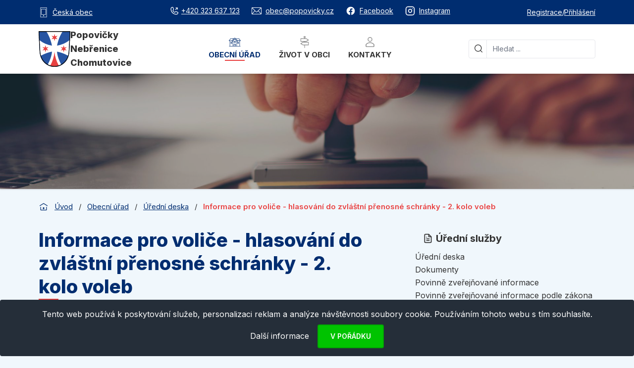

--- FILE ---
content_type: text/html; charset=utf-8
request_url: https://popovicky.cz/urad/uredni-deska/informace-pro-volice-hlasovani-do-zvlastni-prenosne-schranky-2-kolo-voleb
body_size: 15013
content:
<!DOCTYPE html>
<html xmlns:og="http://opengraphprotocol.org/schema/" id="" class="is-desktop bg-pp-blue-light navId-897">
	<head>
		<meta charset="utf-8">
		<meta name="viewport" content="width=device-width, initial-scale=1.0, maximum-scale=1.0, user-scalable=no">
  	 	<meta http-equiv="X-UA-Compatible" content="ie=edge">
	    <title>		 
		 
		Informace pro voliče - hlasování do zvláštní přenosné schránky - 2. kolo voleb | Popovičky 
</title>
		<meta name="SKYPE_TOOLBAR" content="SKYPE_TOOLBAR_PARSER_COMPATIBLE">
		<meta name="description" content="&lt;p&gt;Informace pro voliče - hlasování do zvláštní přenosné schránky - 2. kolo voleb&lt;/p&gt;
">
		<meta name="keywords" content="">
		<meta name="robots" content="index,follow">
		<meta property="og:locale" content="cs_CZ">
		<meta property="og:type" content="article">
		<meta property="og:site_name" content="Popovičky">
		<meta property="og:title" content="Informace pro voliče - hlasování do zvláštní přenosné sch...">
		<meta property="og:description" content="Informace pro voliče - hlasování do zvláštní přenosné schránky - 2. kolo voleb
">
		<meta property="og:url" content="https://popovicky.cz/urad/uredni-deska/informace-pro-volice-hlasovani-do-zvlastni-prenosne-schranky-2-kolo-voleb">
		<meta property="og:image" content="https://popovicky.cz/assets/gfx/fb-image.jpg">
		<meta name="twitter:card" content="summary">
		<meta name="twitter:title" content="Informace pro voliče - hlasování do zvláštní přenosné sch...">
		<meta name="twitter:description" content="Informace pro voliče - hlasování do zvláštní přenosné schránky - 2. kolo voleb
">
		<meta name="twitter:image" content="https://popovicky.cz/assets/gfx/fb-image.jpg">
		<link rel="canonical" href="https://popovicky.cz/urad/uredni-deska/informace-pro-volice-hlasovani-do-zvlastni-prenosne-schranky-2-kolo-voleb">
		<link rel="next" href="https://popovicky.cz/urad/uredni-deska/informace-pro-volice-hlasovani-do-zvlastni-prenosne-schranky-2-kolo-voleb?boards-p-p=2">
		<meta name="author" content="Roman Janko, admin@rjwebdesign.cz, https://rjwebdesign.cz">
		
		<link rel="preconnect" href="https://fonts.googleapis.com">
		<link rel="preconnect" href="https://fonts.gstatic.com" crossorigin>
		<link href="https://fonts.googleapis.com/css2?family=Inter:wght@400;500;600;700;800&display=swap" rel="stylesheet">
<link href="/assets/css/prod/app.css?1764187479" rel="stylesheet" type="text/css" media="all" />

		<link rel="apple-touch-icon" sizes="180x180" href="/assets/favicon/apple-touch-icon.png">
		<link rel="icon" type="image/png" sizes="32x32" href="/assets/favicon/favicon-32x32.png">
		<link rel="icon" type="image/png" sizes="16x16" href="/assets/favicon/favicon-16x16.png">
		<link rel="manifest" href="/assets/favicon/site.webmanifest">
		<link rel="mask-icon" href="/assets/favicon/safari-pinned-tab.svg" color="#5bbad5">
		<meta name="msapplication-TileColor" content="#2d89ef">
		<meta name="theme-color" content="#ffffff">

		<script type="text/javascript">
	        var presenter = {"name":"front.popo-board","action":"detail","handle":null,"template":"b336d18b6553eac69a5840380776f4ed"};
			if ('createTouch' in document)
			{
				try
				{
					var ignore = /:hover/;
					for (var i=0; i<document.styleSheets.length; i++)
					{
						var sheet = document.styleSheets[i];
						for (var j=sheet.cssRules.length-1; j>=0; j--)
						{
							var rule = sheet.cssRules[j];
							if (rule.type === CSSRule.STYLE_RULE && ignore.test(rule.selectorText))
							{
								sheet.deleteRule(j);
							}
						}
					}
				}
				catch(e){}
			}
		</script>


		<!-- Global site tag (gtag.js) - Google Analytics -->
		<script async src="https://www.googletagmanager.com/gtag/js?id=G-ECQLKJ8D9X"></script>
		<script>
			window.dataLayer = window.dataLayer || [];
			function gtag(){dataLayer.push(arguments);}
			gtag('js', new Date());

			gtag('config', 'G-ECQLKJ8D9X');
		</script>
	</head>


		<div id="web-preloader">
			<div id="web-status">&nbsp;</div>
		</div>

	<body>

		<div class="BaseContainer">

<header class="Headroom Header shadow-md" role="banner">

    <div class="ServicePanel py-2 md:py-3 text-sm">
        <div class="Container">
            <div class="Row">
                <div class="Col w-full flex justify-between text-white">
                    <div class="hidden sm:!inline-flex items-center space-x-2"> 
                        <svg class="w-5 h-5"  id="Layer_3" data-name="Layer 3" xmlns="http://www.w3.org/2000/svg" viewBox="0 0 15 23"><path d="M14.5,23H.5a.5.5,0,0,1-.5-.5V.5A.5.5,0,0,1,.5,0h14a.5.5,0,0,1,.5.5v22a.5.5,0,0,1-.5.5ZM1,22H14V1H1V22Z" fill="currentColor"/><path d="M12.5,17H2.5a.5.5,0,0,1-.5-.5V3.83a.5.5,0,0,1,.5-.5h10a.5.5,0,0,1,.5.5V16.5a.5.5,0,0,1-.5.5ZM3,16h9V4.33H3V16Z" fill="currentColor"/><circle cx="7.5" cy="19.23" r="1.19" fill="currentColor"/></svg>
                        <a href="/mobilni-aplikace-ceska-obec" class="Link">Česká obec</a>

                    </div>

                    <div class="flex sm:inline-flex items-center mx-auto sm:mx-0 space-x-6">
<span>
    <a href="tel:+420420323637123" class="Link inline-flex items-center space-x-1"><svg xmlns="http://www.w3.org/2000/svg" xmlns:xlink="http://www.w3.org/1999/xlink" aria-hidden="true" role="img" class="w-5 h-5 iconify iconify--ph" width="32" height="32" preserveAspectRatio="xMidYMid meet" viewBox="0 0 256 256"><path d="M221.972 158.427l-46.838-20.073a15.952 15.952 0 0 0-15.179 1.394l-25.043 16.693a76.54 76.54 0 0 1-35.205-35.05l.002-.001l16.635-25.418a15.97 15.97 0 0 0 1.32-15.067L97.572 34.027a16.03 16.03 0 0 0-16.652-9.583A56.07 56.07 0 0 0 32 80c0 79.402 64.598 144 144 144a56.07 56.07 0 0 0 55.556-48.92a16.035 16.035 0 0 0-9.584-16.653zM176 208A128.145 128.145 0 0 1 48 80a40.017 40.017 0 0 1 34.866-39.669l20.09 46.878l-16.636 25.419a15.993 15.993 0 0 0-1.032 15.698a92.595 92.595 0 0 0 42.764 42.57a15.985 15.985 0 0 0 15.745-1.141l25.035-16.694l46.85 20.013A40.043 40.043 0 0 1 176 208zm-21.657-106.343a8.001 8.001 0 0 1 0-11.314L188.686 56H168a8 8 0 0 1 0-16h40c.06 0 .118.008.177.009c.202.004.405.011.607.03c.138.014.273.04.408.06c.123.018.245.031.367.055c.145.03.286.069.428.105c.11.028.222.052.331.085c.136.041.267.092.4.14c.114.04.23.079.342.125c.12.05.234.108.35.163c.121.057.243.11.361.173c.107.057.207.122.311.184c.122.072.244.141.362.22c.107.071.206.15.308.227c.108.08.218.154.322.24c.145.12.281.248.417.377c.055.051.113.097.166.15c.057.056.105.118.159.176c.125.132.25.265.367.406c.091.11.171.227.255.342c.07.095.145.188.211.286c.085.127.16.258.236.388c.056.095.115.186.167.284c.07.129.129.261.19.393c.05.106.102.21.147.317c.052.127.095.255.14.384c.043.119.088.235.125.355c.039.13.068.26.1.39c.031.124.066.245.09.37c.03.152.05.304.07.457c.015.106.035.21.046.317c.026.265.04.531.04.797V88a8 8 0 0 1-16 0V67.314l-34.343 34.343a8.002 8.002 0 0 1-11.314 0z" fill="currentColor"></path></svg><span class="hidden sm:inline">+420 323 637 123</span></a>
</span>
<span>
    <a href="mailto:obec@popovicky.cz" class="Link inline-flex items-center space-x-2"><svg class="w-5 h-5"  id="Izolovaný_režim" data-name="Izolovaný režim" xmlns="http://www.w3.org/2000/svg" viewBox="0 0 118.79 84"><path d="M111,0H7.75A7.76,7.76,0,0,0,0,7.75v68.5A7.76,7.76,0,0,0,7.75,84H111a7.76,7.76,0,0,0,7.75-7.75V7.75A7.76,7.76,0,0,0,111,0Zm-2.75,6L63.83,50.05a6.31,6.31,0,0,1-8.87,0L10.5,6ZM6,73.14V10L36.14,39.85ZM9.69,78,40.41,44.08,50.74,54.31a12.33,12.33,0,0,0,17.31,0l10.13-10L109.05,78Zm103.1-4.8L82.44,40.06,112.79,10Z" fill="currentcolor"/></svg><span class="hidden sm:inline">obec@popovicky.cz</span></a>
</span>
<span>
    <a href="https://www.facebook.com/obecpopovicky" class="Link inline-flex items-center space-x-2" target="_blank"><svg class="w-5 h-5 "  xmlns="http://www.w3.org/2000/svg" width="32" height="32" viewBox="0 0 24 24"><path fill="currentColor" d="M12 2.04c-5.5 0-10 4.49-10 10.02c0 5 3.66 9.15 8.44 9.9v-7H7.9v-2.9h2.54V9.85c0-2.51 1.49-3.89 3.78-3.89c1.09 0 2.23.19 2.23.19v2.47h-1.26c-1.24 0-1.63.77-1.63 1.56v1.88h2.78l-.45 2.9h-2.33v7a10 10 0 0 0 8.44-9.9c0-5.53-4.5-10.02-10-10.02"/></svg>
    <span class="hidden sm:inline">Facebook</span></a>
</span>
<span>
    <a href="https://www.instagram.com/obecpopovicky/" class="Link inline-flex items-center space-x-2" target="_blank"><svg class="w-5 h-5 "  xmlns="http://www.w3.org/2000/svg" width="32" height="32" viewBox="0 0 24 24"><g fill="none" stroke="currentColor" stroke-linecap="round" stroke-linejoin="round" stroke-width="2"><rect width="20" height="20" x="2" y="2" rx="5" ry="5"/><path d="M16 11.37A4 4 0 1 1 12.63 8A4 4 0 0 1 16 11.37m1.5-4.87h.01"/></g></svg>
    <span class="hidden sm:inline">Instagram</span></a>
</span>                    </div>

                    <div class="hidden md:inline-flex items-center mx-auto sm:mx-0 space-x-3">
                        <div id="UserMenu">
                            <div class="md:hidden">
                                <div class="text-pp-blue-dark"><span class="MobileMenuUserClose"><svg xmlns="http://www.w3.org/2000/svg" xmlns:xlink="http://www.w3.org/1999/xlink" aria-hidden="true" role="img" class="w-8 h-8 ml-auto iconify iconify--mdi" width="32" height="32" preserveAspectRatio="xMidYMid meet" viewBox="0 0 24 24"><path d="M19 6.41L17.59 5L12 10.59L6.41 5L5 6.41L10.59 12L5 17.59L6.41 19L12 13.41L17.59 19L19 17.59L13.41 12L19 6.41z" fill="currentColor"></path></svg></span></div>
                            </div>

                            <div class="UserMenuTextOnMobile">
                                    <span class="inline-flex items-center">
                                        <a class="Link" href="/uzivatel/registrace">Registrace</a>
                                    </span>
                                    <span class="hidden md:inline-block w-1">/</span>
                                    <span class="inline-flex items-center">
                                        <a class="Link" href="/uzivatel/prihlasit-se">Přihlášení</a>
                                    </span>
                            </div>
                       </div>
                    </div>
                </div>
            </div>
        </div>
    </div>
    <div class="relative">
		<div class="Container">
			<div class="Row">
				<div class="Col flex  w-full items-center">
                    <a href="/" class="Logo py-2">
                        <img src="/assets/gfx/svg/logo-single.svg" alt="Logo Popovičky">
                        <div class="Logo__Text">
                            <div>Popovičky</div>
                            <div>Nebřenice</div>
                            <div>Chomutovice</div>
                        </div>
                    </a>
					<div class="flex-grow px-5 xl:px-6 hidden md:block self-stretch">
                        <div id="Menu" class="md:h-full">
                            <div class="md:hidden">
                                <div class="text-pp-blue-dark"><span class="MobileMenuClose"><svg xmlns="http://www.w3.org/2000/svg" xmlns:xlink="http://www.w3.org/1999/xlink" aria-hidden="true" role="img" class="w-8 h-8 ml-auto iconify iconify--mdi" width="32" height="32" preserveAspectRatio="xMidYMid meet" viewBox="0 0 24 24"><path d="M19 6.41L17.59 5L12 10.59L6.41 5L5 6.41L10.59 12L5 17.59L6.41 19L12 13.41L17.59 19L19 17.59L13.41 12L19 6.41z" fill="currentColor"></path></svg></span></div>
                            </div>

<nav class="MainNavigation h-full" role="navigation">

		<ul data-depth="1" class="h-full">

				<li id="nav-3", class="-active h-full">
					<a href="/urad" >
							<svg class="m-auto w-6 h-6 mb-1 hidden lg:block"  id="Calque_1" data-name="Calque 1" xmlns="http://www.w3.org/2000/svg" viewBox="0 0 476.49 348.76"><path d="M443,129.26V331.82c5.1,0,9.82-.13,14.53,0,6.51.23,10.53,3.66,10.46,8.61-.07,5.21-3.68,8-10.62,8.24-1.69.06-3.39,0-5.09,0H24c-2.26,0-4.53.12-6.78-.07-5.78-.46-8.7-3.33-8.69-8.31,0-4.77,3.1-8,8.75-8.41,5.05-.35,10.14-.08,16-.08V129.53H20.39c-2.83,0-5.66-.1-8.48,0-4.44.18-8.64-.26-10.93-4.73-2.51-4.91.27-8.57,3.18-12.22Q22.62,89.37,41,66.09c7.54-9.52,15.38-18.83,22.56-28.62C67.19,32.53,71.38,31,77.25,31c39.57.15,79.15-.07,118.72.16a16.55,16.55,0,0,0,13.31-5.67c6.76-7.21,13.86-14.12,20.94-21,6.12-6,9.67-6,15.8,0,6.89,6.69,13.92,13.28,20.32,20.43,4.21,4.69,8.83,6,14.92,5.95,38.44-.23,76.88,0,115.32-.24,7.77-.05,13,2.3,17.87,8.66,18.9,24.67,38.45,48.84,57.72,73.23,2.6,3.29,5.81,6.5,3.56,11.34s-6.55,5.58-11.36,5.47C457.39,129.14,450.4,129.26,443,129.26ZM305.85,331.43a35.73,35.73,0,0,0,.59-4.17q0-92.35.08-184.73c0-4.4-1.78-7.34-4.73-10.27Q272.33,103,243,73.59c-1.52-1.51-3.26-2.81-5.24-4.5-22.12,22.13-44,43.78-65.43,65.81-2.11,2.16-2.5,6.67-2.51,10.09q-.23,89-.09,178c0,2.72.28,5.44.44,8.27h29.9v-8.88c0-21.19-.05-42.37,0-63.56,0-9.67,2.28-11.83,12.07-11.85q25.84-.06,51.69,0c10.21,0,12.5,2.26,12.52,12.39.06,20.9,0,41.8,0,62.71v9.38Zm17.85-176.5V331.24H425.2V129.93H370.34c-10.45,10.48-20.1,20.32-29.95,29.95-3,2.92-6.7,2.78-10.12.48C328.43,159.12,326.82,157.54,323.7,154.93ZM152.24,331.49V155.68c-11.1,8.57-12.42,8.51-21.73-.91-8.06-8.16-16-16.41-23.93-24.49H51.4V331.49Zm297.1-219.36a31,31,0,0,0-2-3.87c-15-19-30.16-38-45.07-57.15-2.68-3.45-5.9-3.77-9.67-3.76q-47.83.07-95.67.09a41.66,41.66,0,0,0-5.73.9A20.36,20.36,0,0,0,293,51.08c19.11,19.19,38.13,38.47,57.5,57.4,2.27,2.21,6.42,3.38,9.75,3.49,12.69.39,25.39.16,38.09.16ZM185.64,48.72a40,40,0,0,0-4.36-.81c-33,0-66,0-99.06-.14-4.2,0-6.71,1.76-9.13,4.85-14,17.75-28,35.38-42,53.09-1.46,1.85-2.58,4-4.23,6.53,2.22.25,3.31.47,4.4.47,28.5,0,57,.08,85.51-.28,3.18-.05,7-2.05,9.37-4.33,12.2-11.72,24-23.83,36-35.81Zm52.42-26.4L130.68,128.89l10.57,12.16c2.63-2.51,4.68-4.4,6.65-6.37q40.46-40.4,80.89-80.81c8-8,10.77-7.94,18.84.12q39.27,39.2,78.4,78.52c2.76,2.78,4.6,6.47,7,9.9l13.45-12.25ZM217.54,264.13v66.93h41.58V264.13Z" fill="currentColor"/><path d="M238.38,201.08c-7.61,0-15.22.09-22.83,0-8.5-.12-11.37-2.8-11.44-10.95q-.18-22.41,0-44.81c.07-9.46,2.66-11.91,12.16-12q22-.09,44,0c9.36,0,11.59,2.15,11.66,11.41.11,15.22.13,30.44,0,45.65-.09,8.34-2.35,10.49-10.63,10.63-7.61.13-15.22,0-22.83,0Zm16-17.14V150.59h-33v33.35Z" fill="currentColor"/><path d="M403.87,206.16c0,7.61.1,15.22,0,22.83-.14,8.26-2.46,10.73-10.46,10.81q-19,.19-38,0c-7.89-.09-10.65-2.79-10.73-10.74q-.24-23.23,0-46.49c.08-7.47,2.85-10.3,10.21-10.41q19.44-.27,38.88,0c7.53.11,10,2.74,10.16,10.34.16,7.88,0,15.77,0,23.66Zm-17.25-16.72H362.08v33.15h24.54Z" fill="currentColor"/><path d="M131.61,205.81c0,7.92.21,15.84-.06,23.74-.28,7.69-2.82,10.15-10.39,10.24q-19.08.22-38.16,0c-8-.09-10.58-2.62-10.67-10.83q-.26-23.31,0-46.63c.1-7.66,2.66-10.11,10.34-10.21q19.08-.24,38.16,0c7.91.1,10.58,2.81,10.79,10.8.2,7.62,0,15.26,0,22.89ZM89.53,222.49h24.74V189.18H89.53Z" fill="currentColor"/></svg>
		
						Obecní úřad

							<span class="MainNavigation__Arrow"><svg xmlns="http://www.w3.org/2000/svg" xmlns:xlink="http://www.w3.org/1999/xlink" aria-hidden="true" role="img" class=" iconify iconify--mdi-light" width="32" height="32" preserveAspectRatio="xMidYMid meet" viewBox="0 0 24 24"><path d="M5.843 9.593L11.5 15.25l5.657-5.657l-.707-.707l-4.95 4.95l-4.95-4.95l-.707.707z" fill="currentColor"></path></svg></span>
					</a>
						<div class="MainNavigation__Submenu">
							<div class="Container">
								<div class="Row">
									<div class="Col w-full ">
										<div class="grid lg:grid-cols-3 gap-8 py-5 bg-white">
								


<div class="MainNavigation__SubmenuGroup">

			<div class="MainNavigation__Title">
					
<svg class="w-5 h-5 mr-1.5"  viewBox="0 0 24 24" fill="none" stroke="currentColor" stroke-width="2">
    <path d="M14 2H6a2 2 0 0 0-2 2v16a2 2 0 0 0 2 2h12a2 2 0 0 0 2-2V8z"/>
    <polyline points="14,2 14,8 20,8"/>
    <line x1="16" y1="13" x2="8" y2="13"/>
    <line x1="16" y1="17" x2="8" y2="17"/>
    <polyline points="10,9 9,9 8,9"/>
</svg>
        
				Úřední služby
			</div>


		<ul>

				<li id="nav-5" class="-active">
					<a class="pr-5" href="/urad/uredni-deska" >

						Úřední deska

					</a>
				</li>

				<li id="nav-6">
					<a class="pr-5" href="/urad/dokumenty" >

						Dokumenty

					</a>
				</li>

				<li id="nav-40">
					<a class="pr-5" href="/povinne-zverejnovane-informace" >

						Povinně zveřejňované informace

					</a>
				</li>

				<li id="nav-1135">
					<a class="pr-5" href="/urad/povinne-zverejnovane-informace/podle-106" >

						Povinně zveřejňované informace podle zákona č. 106/1999 Sb.

					</a>
				</li>

				<li id="nav-7">
					<a class="pr-5" href="/urad/e-podatelna" >

						E-podatelna

					</a>
				</li>

				<li id="nav-8">
					<a class="pr-5" href="/urad/kontakty" >

						Kontakty

					</a>
				</li>
		</ul>
</div>

<div class="MainNavigation__SubmenuGroup">

			<div class="MainNavigation__Title">
					
<svg class="w-5 h-5 mr-1.5"  viewBox="0 0 24 24" fill="none" stroke="currentColor" stroke-width="2">
    <path d="M3 21h18"/>
    <path d="M5 21V7l8-4v18"/>
    <path d="M19 21V11l-6-4"/>
    <path d="M9 9v.01"/>
    <path d="M9 12v.01"/>
    <path d="M9 15v.01"/>
    <path d="M9 18v.01"/>
</svg>
        
				Rozvoj obce
			</div>


		<ul>

				<li id="nav-1206">
					<a class="pr-5" href="/urad/revitalizace-fary" >

						Revitalizace fary

					</a>
				</li>

				<li id="nav-878">
					<a class="pr-5" href="/urad/uzemni-plan" >

						Územní plán

					</a>
				</li>
		</ul>
</div>

<div class="MainNavigation__SubmenuGroup">

			<div class="MainNavigation__Title">
					
<svg class="w-5 h-5 mr-1.5"  viewBox="0 0 24 24" fill="none" stroke="currentColor" stroke-width="2">
    <path d="M17 21v-2a4 4 0 0 0-4-4H5a4 4 0 0 0-4 4v2"/>
    <circle cx="9" cy="7" r="4"/>
    <path d="M23 21v-2a4 4 0 0 0-3-3.87"/>
    <path d="M16 3.13a4 4 0 0 1 0 7.75"/>
</svg>
        
				Služby občanům
			</div>


		<ul>

				<li id="nav-1444">
					<a class="pr-5" href="/urad/povodnovy-plan" >

						Povodňový plán

					</a>
				</li>

				<li id="nav-876">
					<a class="pr-5" href="/urad/poplatky-2026" >

						Poplatky 2026

					</a>
				</li>

				<li id="nav-1194">
					<a class="pr-5" href="/urad/socialni-program" >

						Sociální program

					</a>
				</li>

				<li id="nav-1198">
					<a class="pr-5" href="/urad/paliativni-pece" >

						Paliativní péče

					</a>
				</li>

				<li id="nav-943">
					<a class="pr-5" href="/urad/sms-info-mobilni-aplikace" >

						SMS info / mobilní aplikace

					</a>
				</li>
		</ul>
</div>

								
										</div>
									</div>
								</div>
							</div>
						</div>
				
				</li>

				<li id="nav-4", class="h-full">
					<a href="/obec" >
							<svg class="m-auto w-6 h-6 mb-1 hidden lg:block"  id="Izolovaný_režim" data-name="Izolovaný režim" xmlns="http://www.w3.org/2000/svg" viewBox="0 0 18.3 26.3"><path d="M17.65,13H9.8v-.7h2.85a.63.63,0,0,0,.33-.09l5-3a.65.65,0,0,0,0-1.12l-5-3A.63.63,0,0,0,12.65,5H9.8V4.19a2.15,2.15,0,1,0-1.3,0V5H.65A.65.65,0,0,0,0,5.65v6a.65.65,0,0,0,.65.65H8.5V13H5.65a.63.63,0,0,0-.33.09l-5,3a.65.65,0,0,0,0,1.12l5,3a.63.63,0,0,0,.33.09H8.5v5.35a.65.65,0,0,0,1.3,0V20.3h7.85a.65.65,0,0,0,.65-.65v-6A.65.65,0,0,0,17.65,13ZM9.15,1.3a.85.85,0,1,1-.85.85A.85.85,0,0,1,9.15,1.3ZM1.3,6.3H12.47l3.92,2.35L12.47,11H1.3ZM17,19H5.83L1.91,16.65,5.83,14.3H17Z" fill="currentColor"/></svg>
		
						Život v obci

							<span class="MainNavigation__Arrow"><svg xmlns="http://www.w3.org/2000/svg" xmlns:xlink="http://www.w3.org/1999/xlink" aria-hidden="true" role="img" class=" iconify iconify--mdi-light" width="32" height="32" preserveAspectRatio="xMidYMid meet" viewBox="0 0 24 24"><path d="M5.843 9.593L11.5 15.25l5.657-5.657l-.707-.707l-4.95 4.95l-4.95-4.95l-.707.707z" fill="currentColor"></path></svg></span>
					</a>
						<div class="MainNavigation__Submenu">
							<div class="Container">
								<div class="Row">
									<div class="Col w-full ">
										<div class="grid lg:grid-cols-3 gap-8 py-5 bg-white">
								

											

<div class="MainNavigation__SubmenuGroup">

			<div class="MainNavigation__Title">
					
<svg class="w-5 h-5 mr-1.5"  viewBox="0 0 24 24" fill="none" stroke="currentColor" stroke-width="2">
    <rect x="3" y="4" width="18" height="18" rx="2" ry="2"/>
    <line x1="16" y1="2" x2="16" y2="6"/>
    <line x1="8" y1="2" x2="8" y2="6"/>
    <line x1="3" y1="10" x2="21" y2="10"/>
    <path d="M8 14h.01"/>
    <path d="M12 14h.01"/>
    <path d="M16 14h.01"/>
    <path d="M8 18h.01"/>
    <path d="M12 18h.01"/>
</svg>
        
				Aktuality a události
			</div>


		<ul>

				<li id="nav-17">
					<a class="pr-5" href="/obec/aktuality" >

						Aktuality

					</a>
				</li>

				<li id="nav-1471">
					<a class="pr-5" href="/obec/rychlovky" >

						Rychlovky z naší obce

					</a>
				</li>

				<li id="nav-18">
					<a class="pr-5" href="/obec/akce" >

						Kalendář akcí

					</a>
				</li>

				<li id="nav-19">
					<a class="pr-5" href="/obec/obecni-zpravodaj" >

						Obecní zpravodaj

					</a>
				</li>
		</ul>
</div>

<div class="MainNavigation__SubmenuGroup">

			<div class="MainNavigation__Title">
					
<svg class="w-5 h-5 mr-1.5"  viewBox="0 0 24 24" fill="none" stroke="currentColor" stroke-width="2">
    <path d="M3 9l9-7 9 7v11a2 2 0 0 1-2 2H5a2 2 0 0 1-2-2z"/>
    <polyline points="9,22 9,12 15,12 15,22"/>
</svg>
        
				O naší obci
			</div>


		<ul>

				<li id="nav-13">
					<a class="pr-5" href="/obec/nase-obec" >

						Naše obec

					</a>
					



		<ul>

				<li id="nav-14">
					<a class="pr-5" href="/obec/nase-obec/soucasnost" >

						Současnost

					</a>
				</li>

				<li id="nav-15">
					<a class="pr-5" href="/obec/nase-obec/historie" >

						Historie

					</a>
				</li>

				<li id="nav-16">
					<a class="pr-5" href="/obec/nase-obec/zajimava-mista-v-okoli" >

						Zajímavá místa v okolí

					</a>
				</li>
		</ul>
				</li>

				<li id="nav-21">
					<a class="pr-5" href="/obec/kronika" >

						Kronika

					</a>
				</li>

				<li id="nav-23">
					<a class="pr-5" href="/obec/infrastruktura" >

						Infrastruktura

					</a>
					



		<ul>

				<li id="nav-24">
					<a class="pr-5" href="/obec/infrastruktura/verejne-osvetleni" >

						Veřejné osvětlení

					</a>
				</li>

				<li id="nav-25">
					<a class="pr-5" href="/obec/infrastruktura/odpadove-hospodarstvi" >

						Odpadové hospodářství

					</a>
				</li>

				<li id="nav-26">
					<a class="pr-5" href="/obec/infrastruktura/zimni-udrzba-komunikaci" >

						Zimní údržba komunikací

					</a>
				</li>

				<li id="nav-27">
					<a class="pr-5" href="/obec/infrastruktura/elektricka-energie" >

						Elektrická energie

					</a>
				</li>

				<li id="nav-28">
					<a class="pr-5" href="/obec/infrastruktura/pozary-prevence" >

						Požáry a prevence

					</a>
				</li>

				<li id="nav-1441">
					<a class="pr-5" href="/obec/infrastruktura/voda-a-kanalizace" >

						Voda a kanalizace

					</a>
				</li>
		</ul>
				</li>

				<li id="nav-1494">
					<a class="pr-5" href="/obec/skolstvi" >

						Školství

					</a>
				</li>
		</ul>
</div>

<div class="MainNavigation__SubmenuGroup">

			<div class="MainNavigation__Title">
					
<svg class="w-5 h-5 mr-1.5"  viewBox="0 0 24 24" fill="none" stroke="currentColor" stroke-width="2">
    <circle cx="12" cy="10" r="3"/>
    <path d="M12 21.7C17.3 17 20 13 20 10a8 8 0 1 0-16 0c0 3 2.7 7 8 11.7z"/>
</svg>
        
				Mapy a firmy
			</div>


		<ul>

				<li id="nav-20">
					<a class="pr-5" href="/obec/firmy-v-okoli" >

						Firmy v okolí

					</a>
				</li>

				<li id="nav-1069">
					<a class="pr-5" href="/obec/geoportal" >

						Geoportál (nová verze)

					</a>
				</li>
		</ul>
</div>								
										</div>
									</div>
								</div>
							</div>
						</div>
				
				</li>

				<li id="nav-1064", class="h-full">
					<a href="/kontakty" >
							<svg xmlns="http://www.w3.org/2000/svg" xmlns:xlink="http://www.w3.org/1999/xlink" aria-hidden="true" role="img" class="m-auto w-6 h-6 mb-1 hidden lg:block iconify iconify--clarity" width="32" height="32" preserveAspectRatio="xMidYMid meet" viewBox="0 0 36 36"><path d="M18 17a7 7 0 1 0-7-7a7 7 0 0 0 7 7zm0-12a5 5 0 1 1-5 5a5 5 0 0 1 5-5z" class="m-auto w-6 h-6 mb-1 hidden lg:block clr-i-outline clr-i-outline-path-1" fill="currentColor"></path><path d="M30.47 24.37a17.16 17.16 0 0 0-24.93 0A2 2 0 0 0 5 25.74V31a2 2 0 0 0 2 2h22a2 2 0 0 0 2-2v-5.26a2 2 0 0 0-.53-1.37zM29 31H7v-5.27a15.17 15.17 0 0 1 22 0z" class="m-auto w-6 h-6 mb-1 hidden lg:block clr-i-outline clr-i-outline-path-2" fill="currentColor"></path></svg>
		
						Kontakty

					</a>
				</li>
		</ul>
</nav>                              
                        </div>
					</div>
					<div class="w-52 xl:w-64  hidden md:block">
<div id="SearchForm">
    <div class="sm:hidden">
        <div class="text-pp-blue-dark"><span class="MobileSearchClose"><svg xmlns="http://www.w3.org/2000/svg" xmlns:xlink="http://www.w3.org/1999/xlink" aria-hidden="true" role="img" class="w-8 h-8 ml-auto iconify iconify--mdi" width="32" height="32" preserveAspectRatio="xMidYMid meet" viewBox="0 0 24 24"><path d="M19 6.41L17.59 5L12 10.59L6.41 5L5 6.41L10.59 12L5 17.59L6.41 19L12 13.41L17.59 19L19 17.59L13.41 12L19 6.41z" fill="currentColor"></path></svg></span></div>
        <div class="text-h2 mt-1 mb-5 text-center">Hledat na webu</div>    
    </div>
    
    <form role="search" class="relative z-auto" action="/vyhledavani" method="get" id="frm-popoSearchForm-form">
        <svg class="w-4 h-4 absolute top-2.5 left-3"  id="total_64" data-name="total 64" xmlns="http://www.w3.org/2000/svg" viewBox="0 0 31.95 31.95"><path id="_07" data-name="07" d="M31.57,29.72l-6-6A14.46,14.46,0,0,0,4.24,4.23,14.46,14.46,0,0,0,23.72,25.56l6,6a1.32,1.32,0,0,0,1.85,0A1.31,1.31,0,0,0,31.57,29.72ZM6.08,22.84A11.85,11.85,0,0,1,22.84,6.08,11.85,11.85,0,0,1,6.08,22.84Z" fill="currentColor"/></svg>
        <span class="absolute top-0 bottom-0 w-px bg-gray-200 left-9"></span>
        <input 
            type="text" 
            class="block w-full pl-12 !rounded !border-gray-200 text-sm 

                " 
            placeholder="Hledat ..." name="q" id="frm-popoSearchForm-form-q" required data-nette-rules='[{"op":":filled","msg":"Zadejte hledaný výraz"},{"op":":minLength","msg":"Zadejte alespoň 3 znaky","arg":3}]'>
<input type="hidden" name="do" value="popoSearchForm-form-submit"><!--[if IE]><input type=IEbug disabled style="display:none"><![endif]-->
    </form>
</div>					</div>

                    <div class="flex md:hidden items-center gap-x-8 text-pp-blue-dark ml-auto">
                        <span id="mobileSearch">
                            <svg class="w-6 h-6"  id="total_64" data-name="total 64" xmlns="http://www.w3.org/2000/svg" viewBox="0 0 31.95 31.95"><path id="_07" data-name="07" d="M31.57,29.72l-6-6A14.46,14.46,0,0,0,4.24,4.23,14.46,14.46,0,0,0,23.72,25.56l6,6a1.32,1.32,0,0,0,1.85,0A1.31,1.31,0,0,0,31.57,29.72ZM6.08,22.84A11.85,11.85,0,0,1,22.84,6.08,11.85,11.85,0,0,1,6.08,22.84Z" fill="currentColor"/></svg>
                        </span>
                        <span id="mobileUserMenu">
                                <svg xmlns="http://www.w3.org/2000/svg" xmlns:xlink="http://www.w3.org/1999/xlink" aria-hidden="true" role="img" class="w-7 h-7 iconify iconify--clarity" width="32" height="32" preserveAspectRatio="xMidYMid meet" viewBox="0 0 36 36"><path d="M18 17a7 7 0 1 0-7-7a7 7 0 0 0 7 7zm0-12a5 5 0 1 1-5 5a5 5 0 0 1 5-5z" class="w-7 h-7 clr-i-outline clr-i-outline-path-1" fill="currentColor"></path><path d="M30.47 24.37a17.16 17.16 0 0 0-24.93 0A2 2 0 0 0 5 25.74V31a2 2 0 0 0 2 2h22a2 2 0 0 0 2-2v-5.26a2 2 0 0 0-.53-1.37zM29 31H7v-5.27a15.17 15.17 0 0 1 22 0z" class="w-7 h-7 clr-i-outline clr-i-outline-path-2" fill="currentColor"></path></svg>
                        </span>
                        <span id="mobileMenu">
                            <svg xmlns="http://www.w3.org/2000/svg" xmlns:xlink="http://www.w3.org/1999/xlink" aria-hidden="true" role="img" class="w-8 h-8 iconify iconify--icon-park-outline" width="32" height="32" preserveAspectRatio="xMidYMid meet" viewBox="0 0 48 48"><g fill="none" stroke="currentColor" stroke-width="4" stroke-linecap="round" stroke-linejoin="round"><path d="M7.95 11.95h32"></path><path d="M7.95 23.95h32"></path><path d="M7.95 35.95h32"></path></g></svg>
                        </span>
                    </div>

				</div>
			</div>
		</div>
        
    </div>

    <div class="ModalOverlay MobileSearchClose"></div>
</header>


    
    <div class="BaseContainer__Main">
    <div class="Banner shadow relative">
        <div class="relative w-full h-full">
            <img data-imageid="50075" data-width="1920" data-height="400" src="/storage/images/banner/50075.jpg/uredni-deska-new-final.jpg" alt="uredni-deska-NEW--final.jpg" loading="lazy">



        </div>
    </div>
<div class="Container">
	<div class="Row">
		<div class="Col w-full">
			<nav aria-label="breadcrumb" class="break-all">
				<ol class="Breadcrumbs bg-transparent rounded-0 m-0 p-0">
					<li class="breadcrumb-item">
						<svg xmlns="http://www.w3.org/2000/svg" xmlns:xlink="http://www.w3.org/1999/xlink" aria-hidden="true" role="img" class="w-5 h-5 text-pp-blue-dark mr-3 iconify iconify--iconoir" width="32" height="32" preserveAspectRatio="xMidYMid meet" viewBox="0 0 24 24"><g stroke-width="1.5" fill="none"><path d="M12.4 17h-.8a.6.6 0 0 1-.6-.6v-1.8a.6.6 0 0 1 .6-.6h.8a.6.6 0 0 1 .6.6v1.8a.6.6 0 0 1-.6.6z" fill="currentColor" stroke="currentColor" stroke-linecap="round" stroke-linejoin="round"></path><path d="M3 9.5L12 4l9 5.5" stroke="currentColor" stroke-linecap="round" stroke-linejoin="round"></path><path d="M19 13v6.4a.6.6 0 0 1-.6.6H5.6a.6.6 0 0 1-.6-.6V13" stroke="currentColor" stroke-linecap="round" stroke-linejoin="round"></path></g></svg>
						<a href="/">Úvod</a>
					</li>
								<li class="breadcrumb-item active"><a href="/urad">Obecní úřad</a></li>
								<li class="breadcrumb-item active"><a href="/urad/uredni-deska">Úřední deska</a></li>
							<li class="breadcrumb-item active text-pp-red font-semibold">Informace pro voliče - hlasování do zvláštní přenosné schránky - 2. kolo voleb</li>
				</ol>
			</nav>
		</div>
	</div>
</div>


        <div class="Container pb-16">
            <div class="Row">
                <main class="PagerOverlayWrapper Col w-full lg:w-8/12 lg:pr-20" role="main">

    <h1 class="text-h1 LinedRed mb-10 break-words">Informace pro voliče - hlasování do zvláštní přenosné schránky - 2. kolo voleb</h1> 

    <div class="mb-5 gap-x-6 flex items-center flex-wrap"> 
        <span class="inline-flex items-center">
            Vyvěšeno: <span class="font-semibold ml-2">23.1.2023</span>
        </span>
    </div>

    <div class="RichText break-words">

        <p>Informace pro&nbsp;voliče - hlasování do&nbsp;zvláštní přenosné schránky - 2. kolo voleb</p>

            
    </div>

    <div class="MediaGroup">


<div class="StaticMediaGroup">
    <h2 class="text-h2 LinedRed !mb-6">Přílohy:</h2>
    <div class="Files">
       
            
            <div class="flex-shrink-0 w-24">
                <img src="/assets/gfx/file-icons/32px/pdf.png" class="w-6" alt="">
            </div>
            <div title="Pruvodni-dopis-ke-zvlastni-prenosne-volebni-schrance-2.kolo-prezident-2023.pdf">
                <a href="/file/1091/39928b01-9b19-11ed-b1ad-02420a000011" class="text-pp-red Link">Pruvodni_dopis_ke_zvlastni_prenosne_volebni_schrance_-2.kolo_prezident_2023.pdf</a>
                <div class="sm:hidden space-x-4 flex">
                    <div>23.1.2023</div>
                    <div>437.58 kB</div>
                </div>
            </div>
            <div class="text-right hidden sm:block">		        	
                23.1.2023
            </div>
            <div class="text-right hidden sm:block">
                437.58 kB
            </div>

            <div class="FilesSeparator"></div>
            
            <div class="flex-shrink-0 w-24">
                <img src="/assets/gfx/file-icons/32px/pdf.png" class="w-6" alt="">
            </div>
            <div title="Informace-pro-volice-hlasovani-do-zvlastni-prenosne-volebni-schranky-2.-kolo.pdf">
                <a href="/file/1092/45be9731-9b19-11ed-b1ad-02420a000011" class="text-pp-red Link">Informace_pro_volice_-_hlasovani_do_zvlastni_prenosne_volebni_schranky_2._kolo.pdf</a>
                <div class="sm:hidden space-x-4 flex">
                    <div>23.1.2023</div>
                    <div>348.67 kB</div>
                </div>
            </div>
            <div class="text-right hidden sm:block">		        	
                23.1.2023
            </div>
            <div class="text-right hidden sm:block">
                348.67 kB
            </div>

            <div class="FilesSeparator"></div>
    </div>
</div>    </div>
    
    <div class="mt-20">
        <a class="Btn Btn--Primary" href="/urad/uredni-deska"> <- Zpět na úřední desku</a>
    </div>


                </main>

                    <aside class="Col w-full lg:w-4/12 mt-10 lg:mt-0 hidden md:block" role="complementary">
                       
                        <div class="AsideNavigation">
                        


<nav  role="navigation">


        <div class="AsideNavigation__Group" data-depth="1">

                <div class="AsideNavigation__Title">
                        
<svg class="w-5 h-5 mr-1.5"  viewBox="0 0 24 24" fill="none" stroke="currentColor" stroke-width="2">
    <path d="M14 2H6a2 2 0 0 0-2 2v16a2 2 0 0 0 2 2h12a2 2 0 0 0 2-2V8z"/>
    <polyline points="14,2 14,8 20,8"/>
    <line x1="16" y1="13" x2="8" y2="13"/>
    <line x1="16" y1="17" x2="8" y2="17"/>
    <polyline points="10,9 9,9 8,9"/>
</svg>
        
                    Úřední služby
                </div>

            <ul data-depth="1">
                    <li class="active">
                        <a href="/urad/uredni-deska">
                            Úřední deska

                        </a>
                    </li>    

                    <li>
                        <a href="/urad/dokumenty">
                            Dokumenty

                        </a>
                    </li>    

                    <li>
                        <a href="/povinne-zverejnovane-informace">
                            Povinně zveřejňované informace

                        </a>
                    </li>    

                    <li>
                        <a href="/urad/povinne-zverejnovane-informace/podle-106">
                            Povinně zveřejňované informace podle zákona č. 106/1999 Sb.

                        </a>
                    </li>    

                    <li>
                        <a href="/urad/e-podatelna">
                            E-podatelna

                        </a>
                    </li>    

                    <li>
                        <a href="/urad/kontakty">
                            Kontakty

                        </a>
                    </li>    

            </ul>

        </div>
 </nav>

<nav  role="navigation">


        <div class="AsideNavigation__Group" data-depth="1">

                <div class="AsideNavigation__Title">
                        
<svg class="w-5 h-5 mr-1.5"  viewBox="0 0 24 24" fill="none" stroke="currentColor" stroke-width="2">
    <path d="M3 21h18"/>
    <path d="M5 21V7l8-4v18"/>
    <path d="M19 21V11l-6-4"/>
    <path d="M9 9v.01"/>
    <path d="M9 12v.01"/>
    <path d="M9 15v.01"/>
    <path d="M9 18v.01"/>
</svg>
        
                    Rozvoj obce
                </div>

            <ul data-depth="1">
                    <li>
                        <a href="/urad/revitalizace-fary">
                            Revitalizace fary

                        </a>
                    </li>    

                    <li>
                        <a href="/urad/uzemni-plan">
                            Územní plán

                        </a>
                    </li>    

            </ul>

        </div>
 </nav>

<nav  role="navigation">


        <div class="AsideNavigation__Group" data-depth="1">

                <div class="AsideNavigation__Title">
                        
<svg class="w-5 h-5 mr-1.5"  viewBox="0 0 24 24" fill="none" stroke="currentColor" stroke-width="2">
    <path d="M17 21v-2a4 4 0 0 0-4-4H5a4 4 0 0 0-4 4v2"/>
    <circle cx="9" cy="7" r="4"/>
    <path d="M23 21v-2a4 4 0 0 0-3-3.87"/>
    <path d="M16 3.13a4 4 0 0 1 0 7.75"/>
</svg>
        
                    Služby občanům
                </div>

            <ul data-depth="1">
                    <li>
                        <a href="/urad/povodnovy-plan">
                            Povodňový plán

                            <span title="Odkaz vede pryč z webu Popovicky.cz" class="inline-flex transform -translate-y-1 -rotate-45">-></span>
                        </a>
                    </li>    

                    <li>
                        <a href="/urad/poplatky-2026">
                            Poplatky 2026

                        </a>
                    </li>    

                    <li>
                        <a href="/urad/socialni-program">
                            Sociální program

                        </a>
                    </li>    

                    <li>
                        <a href="/urad/paliativni-pece">
                            Paliativní péče

                        </a>
                    </li>    

                    <li>
                        <a href="/urad/sms-info-mobilni-aplikace">
                            SMS info / mobilní aplikace

                        </a>
                    </li>    

            </ul>

        </div>
 </nav>





                    </aside>

                            </div>
        </div>


        

<section class="bg-white py-10 lg:py-20">
    <div class="Container">
        <div class="Row">
            <div class="Col w-full">
                <h2 class="text-h2 LinedRed">Akce v okolí</h2>

                    <div class="grid md:grid-cols-6 lg:grid-cols-12 gap-4 gap-y-8">
                            <div class="col-span-3 flex flex-col text-pp-blue-dark border-l border-gray-300 pl-5">
                                <div class="flex-grow">
                                    <div class="inline-flex border border-gray-200 rounded-md text-gray-500 text-xs pointer-events-none  px-1 py-0.5">ricany</div>
                                    <div></div>
                                    <h3 class="mt-1 text-h5 font-extrabold mb-2"><a href="https://www.ricany.cz/udalost/bratri-ebenove-2/" target="_blank" class="hover:Link hover:Link--Auto text-pp-red">Bratři Ebenové</a></h3>
                                    
                                    <div class="flex items-center">
                                        <svg xmlns="http://www.w3.org/2000/svg" xmlns:xlink="http://www.w3.org/1999/xlink" aria-hidden="true" role="img" class="w-5 h-5 mr-1 flex-shrink-0 iconify iconify--mdi" width="32" height="32" preserveAspectRatio="xMidYMid meet" viewBox="0 0 24 24"><path d="M12 20c4.4 0 8-3.6 8-8s-3.6-8-8-8s-8 3.6-8 8s3.6 8 8 8m0-18c5.5 0 10 4.5 10 10s-4.5 10-10 10S2 17.5 2 12S6.5 2 12 2m3.3 14.2L14 17l-3-5.2V7h1.5v4.4l2.8 4.8z" fill="currentColor"></path></svg>
                                        14.1.2026 20:00</div>
                                    <div class="flex items-center">
                                        <svg xmlns="http://www.w3.org/2000/svg" xmlns:xlink="http://www.w3.org/1999/xlink" aria-hidden="true" role="img" class="w-5 h-5 mr-1 flex-shrink-0 iconify iconify--ic" width="32" height="32" preserveAspectRatio="xMidYMid meet" viewBox="0 0 24 24"><path d="M12 2C8.13 2 5 5.13 5 9c0 5.25 7 13 7 13s7-7.75 7-13c0-3.87-3.13-7-7-7zM7 9c0-2.76 2.24-5 5-5s5 2.24 5 5c0 2.88-2.88 7.19-5 9.88C9.92 16.21 7 11.85 7 9z" fill="currentColor"></path><circle cx="12" cy="9" r="2.5" fill="currentColor"></circle></svg>
                                        KC Labuť, ul. 17. listopadu 214, Říčany, 25101
                                    </div>
                                </div>
                                <div class="mt-4">
                                    <a href="https://www.ricany.cz/udalost/bratri-ebenove-2/"  class="font-bold Link"  target="_blank">více o akci -></a>
                                    
                                </div>
                            </div>
                            <div class="col-span-3 flex flex-col text-pp-blue-dark border-l border-gray-300 pl-5">
                                <div class="flex-grow">
                                    <div class="inline-flex border border-gray-200 rounded-md text-gray-500 text-xs pointer-events-none  px-1 py-0.5">ricany</div>
                                    <div></div>
                                    <h3 class="mt-1 text-h5 font-extrabold mb-2"><a href="https://www.ricany.cz/udalost/marketa-doubek-havelkova-antikvarka/" target="_blank" class="hover:Link hover:Link--Auto text-pp-red">Markéta Doubek Havelková\, antikvářka</a></h3>
                                    
                                    <div class="flex items-center">
                                        <svg xmlns="http://www.w3.org/2000/svg" xmlns:xlink="http://www.w3.org/1999/xlink" aria-hidden="true" role="img" class="w-5 h-5 mr-1 flex-shrink-0 iconify iconify--mdi" width="32" height="32" preserveAspectRatio="xMidYMid meet" viewBox="0 0 24 24"><path d="M12 20c4.4 0 8-3.6 8-8s-3.6-8-8-8s-8 3.6-8 8s3.6 8 8 8m0-18c5.5 0 10 4.5 10 10s-4.5 10-10 10S2 17.5 2 12S6.5 2 12 2m3.3 14.2L14 17l-3-5.2V7h1.5v4.4l2.8 4.8z" fill="currentColor"></path></svg>
                                        15.1.2026 10:00</div>
                                </div>
                                <div class="mt-4">
                                    <a href="https://www.ricany.cz/udalost/marketa-doubek-havelkova-antikvarka/"  class="font-bold Link"  target="_blank">více o akci -></a>
                                    
                                </div>
                            </div>
                            <div class="col-span-3 flex flex-col text-pp-blue-dark border-l border-gray-300 pl-5">
                                <div class="flex-grow">
                                    <div class="inline-flex border border-gray-200 rounded-md text-gray-500 text-xs pointer-events-none  px-1 py-0.5">ricany</div>
                                    <div></div>
                                    <h3 class="mt-1 text-h5 font-extrabold mb-2"><a href="https://www.ricany.cz/udalost/vinohradsky-symfonicky-orchestr/" target="_blank" class="hover:Link hover:Link--Auto text-pp-red">Vinohradský Symfonický Orchestr</a></h3>
                                    
                                    <div class="flex items-center">
                                        <svg xmlns="http://www.w3.org/2000/svg" xmlns:xlink="http://www.w3.org/1999/xlink" aria-hidden="true" role="img" class="w-5 h-5 mr-1 flex-shrink-0 iconify iconify--mdi" width="32" height="32" preserveAspectRatio="xMidYMid meet" viewBox="0 0 24 24"><path d="M12 20c4.4 0 8-3.6 8-8s-3.6-8-8-8s-8 3.6-8 8s3.6 8 8 8m0-18c5.5 0 10 4.5 10 10s-4.5 10-10 10S2 17.5 2 12S6.5 2 12 2m3.3 14.2L14 17l-3-5.2V7h1.5v4.4l2.8 4.8z" fill="currentColor"></path></svg>
                                        15.1.2026 19:30</div>
                                    <div class="flex items-center">
                                        <svg xmlns="http://www.w3.org/2000/svg" xmlns:xlink="http://www.w3.org/1999/xlink" aria-hidden="true" role="img" class="w-5 h-5 mr-1 flex-shrink-0 iconify iconify--ic" width="32" height="32" preserveAspectRatio="xMidYMid meet" viewBox="0 0 24 24"><path d="M12 2C8.13 2 5 5.13 5 9c0 5.25 7 13 7 13s7-7.75 7-13c0-3.87-3.13-7-7-7zM7 9c0-2.76 2.24-5 5-5s5 2.24 5 5c0 2.88-2.88 7.19-5 9.88C9.92 16.21 7 11.85 7 9z" fill="currentColor"></path><circle cx="12" cy="9" r="2.5" fill="currentColor"></circle></svg>
                                        KC Labuť, ul. 17. listopadu 214, Říčany, 25101
                                    </div>
                                </div>
                                <div class="mt-4">
                                    <a href="https://www.ricany.cz/udalost/vinohradsky-symfonicky-orchestr/"  class="font-bold Link"  target="_blank">více o akci -></a>
                                    
                                </div>
                            </div>
                            <div class="col-span-3 flex flex-col text-pp-blue-dark border-l border-gray-300 pl-5">
                                <div class="flex-grow">
                                    <div class="inline-flex border border-gray-200 rounded-md text-gray-500 text-xs pointer-events-none  px-1 py-0.5">ricany</div>
                                    <div></div>
                                    <h3 class="mt-1 text-h5 font-extrabold mb-2"><a href="https://www.ricany.cz/udalost/xavier-baumaxa/" target="_blank" class="hover:Link hover:Link--Auto text-pp-red">Xavier Baumaxa</a></h3>
                                    
                                    <div class="flex items-center">
                                        <svg xmlns="http://www.w3.org/2000/svg" xmlns:xlink="http://www.w3.org/1999/xlink" aria-hidden="true" role="img" class="w-5 h-5 mr-1 flex-shrink-0 iconify iconify--mdi" width="32" height="32" preserveAspectRatio="xMidYMid meet" viewBox="0 0 24 24"><path d="M12 20c4.4 0 8-3.6 8-8s-3.6-8-8-8s-8 3.6-8 8s3.6 8 8 8m0-18c5.5 0 10 4.5 10 10s-4.5 10-10 10S2 17.5 2 12S6.5 2 12 2m3.3 14.2L14 17l-3-5.2V7h1.5v4.4l2.8 4.8z" fill="currentColor"></path></svg>
                                        16.1.2026 20:00</div>
                                    <div class="flex items-center">
                                        <svg xmlns="http://www.w3.org/2000/svg" xmlns:xlink="http://www.w3.org/1999/xlink" aria-hidden="true" role="img" class="w-5 h-5 mr-1 flex-shrink-0 iconify iconify--ic" width="32" height="32" preserveAspectRatio="xMidYMid meet" viewBox="0 0 24 24"><path d="M12 2C8.13 2 5 5.13 5 9c0 5.25 7 13 7 13s7-7.75 7-13c0-3.87-3.13-7-7-7zM7 9c0-2.76 2.24-5 5-5s5 2.24 5 5c0 2.88-2.88 7.19-5 9.88C9.92 16.21 7 11.85 7 9z" fill="currentColor"></path><circle cx="12" cy="9" r="2.5" fill="currentColor"></circle></svg>
                                        KC Labuť, ul. 17. listopadu 214, Říčany, 25101
                                    </div>
                                </div>
                                <div class="mt-4">
                                    <a href="https://www.ricany.cz/udalost/xavier-baumaxa/"  class="font-bold Link"  target="_blank">více o akci -></a>
                                    
                                </div>
                            </div>
                            <div class="col-span-3 flex flex-col text-pp-blue-dark border-l border-gray-300 pl-5">
                                <div class="flex-grow">
                                    <div class="inline-flex border border-gray-200 rounded-md text-gray-500 text-xs pointer-events-none  px-1 py-0.5">ricany</div>
                                    <div></div>
                                    <h3 class="mt-1 text-h5 font-extrabold mb-2"><a href="https://www.ricany.cz/udalost/obraz-na-zkousku/" target="_blank" class="hover:Link hover:Link--Auto text-pp-red">Obraz na zkoušku</a></h3>
                                    
                                    <div class="flex items-center">
                                        <svg xmlns="http://www.w3.org/2000/svg" xmlns:xlink="http://www.w3.org/1999/xlink" aria-hidden="true" role="img" class="w-5 h-5 mr-1 flex-shrink-0 iconify iconify--mdi" width="32" height="32" preserveAspectRatio="xMidYMid meet" viewBox="0 0 24 24"><path d="M12 20c4.4 0 8-3.6 8-8s-3.6-8-8-8s-8 3.6-8 8s3.6 8 8 8m0-18c5.5 0 10 4.5 10 10s-4.5 10-10 10S2 17.5 2 12S6.5 2 12 2m3.3 14.2L14 17l-3-5.2V7h1.5v4.4l2.8 4.8z" fill="currentColor"></path></svg>
                                        17.1.2026 08:00</div>
                                </div>
                                <div class="mt-4">
                                    <a href="https://www.ricany.cz/udalost/obraz-na-zkousku/"  class="font-bold Link"  target="_blank">více o akci -></a>
                                    
                                </div>
                            </div>
                            <div class="col-span-3 flex flex-col text-pp-blue-dark border-l border-gray-300 pl-5">
                                <div class="flex-grow">
                                    <div class="inline-flex border border-gray-200 rounded-md text-gray-500 text-xs pointer-events-none  px-1 py-0.5">ricany</div>
                                    <div></div>
                                    <h3 class="mt-1 text-h5 font-extrabold mb-2"><a href="https://www.ricany.cz/udalost/sokolske-sibrinky-3/" target="_blank" class="hover:Link hover:Link--Auto text-pp-red">Sokolské Šibřinky</a></h3>
                                    
                                    <div class="flex items-center">
                                        <svg xmlns="http://www.w3.org/2000/svg" xmlns:xlink="http://www.w3.org/1999/xlink" aria-hidden="true" role="img" class="w-5 h-5 mr-1 flex-shrink-0 iconify iconify--mdi" width="32" height="32" preserveAspectRatio="xMidYMid meet" viewBox="0 0 24 24"><path d="M12 20c4.4 0 8-3.6 8-8s-3.6-8-8-8s-8 3.6-8 8s3.6 8 8 8m0-18c5.5 0 10 4.5 10 10s-4.5 10-10 10S2 17.5 2 12S6.5 2 12 2m3.3 14.2L14 17l-3-5.2V7h1.5v4.4l2.8 4.8z" fill="currentColor"></path></svg>
                                        17.1.2026 20:00</div>
                                    <div class="flex items-center">
                                        <svg xmlns="http://www.w3.org/2000/svg" xmlns:xlink="http://www.w3.org/1999/xlink" aria-hidden="true" role="img" class="w-5 h-5 mr-1 flex-shrink-0 iconify iconify--ic" width="32" height="32" preserveAspectRatio="xMidYMid meet" viewBox="0 0 24 24"><path d="M12 2C8.13 2 5 5.13 5 9c0 5.25 7 13 7 13s7-7.75 7-13c0-3.87-3.13-7-7-7zM7 9c0-2.76 2.24-5 5-5s5 2.24 5 5c0 2.88-2.88 7.19-5 9.88C9.92 16.21 7 11.85 7 9z" fill="currentColor"></path><circle cx="12" cy="9" r="2.5" fill="currentColor"></circle></svg>
                                        KC Labuť, ul. 17. listopadu 214, Říčany, 25101
                                    </div>
                                </div>
                                <div class="mt-4">
                                    <a href="https://www.ricany.cz/udalost/sokolske-sibrinky-3/"  class="font-bold Link"  target="_blank">více o akci -></a>
                                    
                                </div>
                            </div>
                            <div class="col-span-3 flex flex-col text-pp-blue-dark border-l border-gray-300 pl-5">
                                <div class="flex-grow">
                                    <div class="inline-flex border border-gray-200 rounded-md text-gray-500 text-xs pointer-events-none  px-1 py-0.5">jesenice</div>
                                    <div></div>
                                    <h3 class="mt-1 text-h5 font-extrabold mb-2"><a href="https://mujesenice.cz//o%2Dsnehurce/a-1595" target="_blank" class="hover:Link hover:Link--Auto text-pp-red">O Sněhurce</a></h3>
                                    
                                    <div class="flex items-center">
                                        <svg xmlns="http://www.w3.org/2000/svg" xmlns:xlink="http://www.w3.org/1999/xlink" aria-hidden="true" role="img" class="w-5 h-5 mr-1 flex-shrink-0 iconify iconify--mdi" width="32" height="32" preserveAspectRatio="xMidYMid meet" viewBox="0 0 24 24"><path d="M12 20c4.4 0 8-3.6 8-8s-3.6-8-8-8s-8 3.6-8 8s3.6 8 8 8m0-18c5.5 0 10 4.5 10 10s-4.5 10-10 10S2 17.5 2 12S6.5 2 12 2m3.3 14.2L14 17l-3-5.2V7h1.5v4.4l2.8 4.8z" fill="currentColor"></path></svg>
                                        18.1.2026 10:00</div>
                                    <div class="flex items-center">
                                        <svg xmlns="http://www.w3.org/2000/svg" xmlns:xlink="http://www.w3.org/1999/xlink" aria-hidden="true" role="img" class="w-5 h-5 mr-1 flex-shrink-0 iconify iconify--ic" width="32" height="32" preserveAspectRatio="xMidYMid meet" viewBox="0 0 24 24"><path d="M12 2C8.13 2 5 5.13 5 9c0 5.25 7 13 7 13s7-7.75 7-13c0-3.87-3.13-7-7-7zM7 9c0-2.76 2.24-5 5-5s5 2.24 5 5c0 2.88-2.88 7.19-5 9.88C9.92 16.21 7 11.85 7 9z" fill="currentColor"></path><circle cx="12" cy="9" r="2.5" fill="currentColor"></circle></svg>
                                        Společenský sál Jesenice
                                    </div>
                                </div>
                                <div class="mt-4">
                                    <a href="https://mujesenice.cz//o%2Dsnehurce/a-1595"  class="font-bold Link"  target="_blank">více o akci -></a>
                                    
                                </div>
                            </div>
                            <div class="col-span-3 flex flex-col text-pp-blue-dark border-l border-gray-300 pl-5">
                                <div class="flex-grow">
                                    <div class="inline-flex border border-gray-200 rounded-md text-gray-500 text-xs pointer-events-none  px-1 py-0.5">ricany</div>
                                    <div></div>
                                    <h3 class="mt-1 text-h5 font-extrabold mb-2"><a href="https://www.ricany.cz/udalost/poeticky-vecer-2/" target="_blank" class="hover:Link hover:Link--Auto text-pp-red">Poetický večer</a></h3>
                                    
                                    <div class="flex items-center">
                                        <svg xmlns="http://www.w3.org/2000/svg" xmlns:xlink="http://www.w3.org/1999/xlink" aria-hidden="true" role="img" class="w-5 h-5 mr-1 flex-shrink-0 iconify iconify--mdi" width="32" height="32" preserveAspectRatio="xMidYMid meet" viewBox="0 0 24 24"><path d="M12 20c4.4 0 8-3.6 8-8s-3.6-8-8-8s-8 3.6-8 8s3.6 8 8 8m0-18c5.5 0 10 4.5 10 10s-4.5 10-10 10S2 17.5 2 12S6.5 2 12 2m3.3 14.2L14 17l-3-5.2V7h1.5v4.4l2.8 4.8z" fill="currentColor"></path></svg>
                                        19.1.2026 18:00</div>
                                    <div class="flex items-center">
                                        <svg xmlns="http://www.w3.org/2000/svg" xmlns:xlink="http://www.w3.org/1999/xlink" aria-hidden="true" role="img" class="w-5 h-5 mr-1 flex-shrink-0 iconify iconify--ic" width="32" height="32" preserveAspectRatio="xMidYMid meet" viewBox="0 0 24 24"><path d="M12 2C8.13 2 5 5.13 5 9c0 5.25 7 13 7 13s7-7.75 7-13c0-3.87-3.13-7-7-7zM7 9c0-2.76 2.24-5 5-5s5 2.24 5 5c0 2.88-2.88 7.19-5 9.88C9.92 16.21 7 11.85 7 9z" fill="currentColor"></path><circle cx="12" cy="9" r="2.5" fill="currentColor"></circle></svg>
                                        Koncertní sál, Stará radnice, Masarykovo nám. 83, Říčany, 251 01, Česká republika
                                    </div>
                                </div>
                                <div class="mt-4">
                                    <a href="https://www.ricany.cz/udalost/poeticky-vecer-2/"  class="font-bold Link"  target="_blank">více o akci -></a>
                                    
                                </div>
                            </div>
                    </div>
            </div>
        </div>
    </div>
</section><section class="bg-pp-blue-light py-10 lg:py-20">
    <div class="Container">
        <div class="Row">
            <div class="Col w-full">
                <h2 class="text-h2 LinedRed">Mohlo by Vás zajímat</h2>

                <div class="grid grid-cols-4 sm:grid-cols-4 lg:grid-cols-9 xl:grid-cols-12 gap-4">

                    <a href="/urad/uredni-deska" class="CardCta col-span-2 lg:col-span-3 xl:col-span-2 flex flex-col text-center">
                        <div class="CardCta__Image">
                            <svg class="m-auto w-14 h-14"  id="Layer_3" data-name="Layer 3" xmlns="http://www.w3.org/2000/svg" viewBox="0 0 22.77 22.77"><path d="M22.27,22.77H.5a.5.5,0,0,1-.5-.5V.5A.5.5,0,0,1,.5,0H22.27a.5.5,0,0,1,.5.5V22.27a.5.5,0,0,1-.5.5ZM1,21.77H21.77V1H1V21.77Z" fill="currentColor"/><path d="M21.91,6.83H.86a.5.5,0,0,1,0-1H21.91a.5.5,0,0,1,0,1Z" fill="currentColor"/><path d="M3.43,2.31a1.11,1.11,0,1,0,1.1,1.1,1.1,1.1,0,0,0-1.1-1.1Z" fill="currentColor"/><path d="M6.61,2.31a1.11,1.11,0,1,0,1.1,1.1,1.11,1.11,0,0,0-1.1-1.1Z" fill="currentColor"/><path d="M9.78,2.31a1.11,1.11,0,0,0,0,2.21,1.11,1.11,0,1,0,0-2.21Z" fill="currentColor"/><path d="M11.39,10.84H4.55a.5.5,0,0,1,0-1h6.84a.5.5,0,0,1,0,1Z" fill="currentColor"/><path d="M11.39,14H4.55a.5.5,0,0,1-.5-.5.51.51,0,0,1,.5-.5h6.84a.51.51,0,0,1,.5.5.5.5,0,0,1-.5.5Z" fill="currentColor"/><path d="M11.39,17.17H4.55a.5.5,0,0,1-.5-.5.51.51,0,0,1,.5-.5h6.84a.51.51,0,0,1,.5.5.5.5,0,0,1-.5.5Z" fill="currentColor"/><path d="M18.22,17.17H13.89a.5.5,0,0,1-.5-.5V10.34a.5.5,0,0,1,.5-.5h4.33a.5.5,0,0,1,.5.5v6.33a.5.5,0,0,1-.5.5Zm-3.83-1h3.33V10.84H14.39v5.33Z" fill="currentColor"/></svg>
                        </div>
                        <div class="CardCta__Text">
                            <h4 class="text-h4">Úřední deska</h4>
                            <div class="text-perex-md">Oficiální rozhodnutí, vyhlášky</div>
                        </div>
                    </a>

                    <a href="/urad/dokumenty" class="CardCta col-span-2 lg:col-span-3 xl:col-span-2 flex flex-col text-center">
                        <div class="CardCta__Image">
                            <svg class="m-auto w-14 h-14"  id="Izolovaný_režim" data-name="Izolovaný režim" xmlns="http://www.w3.org/2000/svg" viewBox="0 0 22.29 21.78"><path d="M4.05,8.11a.47.47,0,0,1,.1-.3.51.51,0,0,1,.7-.11l6.3,4.59,6.3-4.59a.5.5,0,0,1,.59.81l-6.6,4.8a.49.49,0,0,1-.59,0L4.26,8.51a.49.49,0,0,1-.21-.4Z" fill="currentColor"/><path d="M10.65,12.91V.5a.5.5,0,0,1,.5-.5.5.5,0,0,1,.5.5V12.91a.51.51,0,0,1-.5.5.5.5,0,0,1-.5-.5Z" fill="currentColor"/><path d="M22.29,21.28a.5.5,0,0,1-.5.5H.5a.5.5,0,0,1,0-1H21.79a.5.5,0,0,1,.5.5Z" fill="currentColor"/><path d="M22.29,7.9V21.28a.5.5,0,0,1-.5.5.5.5,0,0,1-.5-.5V7.9a.5.5,0,0,1,.5-.5.5.5,0,0,1,.5.5Z" fill="currentColor"/><path d="M1,7.9V21.28a.5.5,0,0,1-.5.5.5.5,0,0,1-.5-.5V7.9a.5.5,0,0,1,.5-.5.5.5,0,0,1,.5.5Z" fill="currentColor"/></svg>
                        </div>
                        <div class="CardCta__Text">
                            <h4 class="text-h4">Dokumenty</h4>
                            <div class="text-perex-md">Ke stažení</div>
                        </div>
                    </a>

                    <a href="/urad/kontakty/urad-lide-v-obci" class="CardCta col-span-2 lg:col-span-3 xl:col-span-2 flex flex-col text-center">
                        <div class="CardCta__Image">
                            <svg class="m-auto w-14 h-14"  id="Layer_3" data-name="Layer 3" xmlns="http://www.w3.org/2000/svg" viewBox="0 0 22.66 22.79"><path d="M21.47,15.63a25,25,0,0,0-5.4-1.74l-.27,0s-1.09,0-1.44.55l-1.12,1.77c-.17.28-.84.25-1.32-.11a24.43,24.43,0,0,1-2.81-2.39A26.76,26.76,0,0,1,6.7,10.87a1.42,1.42,0,0,1-.29-1,.44.44,0,0,1,.19-.3L8.37,8.42a1.94,1.94,0,0,0,.52-1.73C8.4,4.82,7.71,2.85,7.17,1.35,7,.84,6.11.56,5.58.56a1.13,1.13,0,0,0-.47.08A11.47,11.47,0,0,0,1,3.29a11.8,11.8,0,0,0-.93,1L0,4.47v.17A17.68,17.68,0,0,0,5.55,17.31a17.76,17.76,0,0,0,12.28,5.48h.49l.13-.1c.37-.3.73-.61,1.06-.93a11.67,11.67,0,0,0,2.64-4.07A2,2,0,0,0,21.47,15.63Zm-.25,1.69A10.83,10.83,0,0,1,18.8,21a10.18,10.18,0,0,1-.84.75h-.13A16.75,16.75,0,0,1,6.26,16.61l-.07-.08A16.66,16.66,0,0,1,1,4.83,10.18,10.18,0,0,1,1.75,4,10.73,10.73,0,0,1,5.47,1.57h.11a3.88,3.88,0,0,1,.65.13C6.76,3.17,7.44,5.11,7.92,7a1.74,1.74,0,0,1-.09.63L6.07,8.7a1.43,1.43,0,0,0-.64,1,2.35,2.35,0,0,0,.47,1.8A26.56,26.56,0,0,0,8.4,14.4a27.48,27.48,0,0,0,2.93,2.49,2,2,0,0,0,2.76-.17L15.16,15a1.41,1.41,0,0,1,.7-.14A24.13,24.13,0,0,1,21,16.51,1.31,1.31,0,0,1,21.22,17.32Z" fill="currentColor"/><path d="M11.5,0a.5.5,0,0,0-.5.5.5.5,0,0,0,.5.5A10.18,10.18,0,0,1,21.66,11.17a.51.51,0,0,0,.5.5.5.5,0,0,0,.5-.5A11.18,11.18,0,0,0,11.5,0Z" fill="currentColor"/><path d="M11.49,4.13a7.05,7.05,0,0,1,7,7,.5.5,0,0,0,.5.5.51.51,0,0,0,.5-.5,8.05,8.05,0,0,0-8-8,.51.51,0,0,0-.5.5A.5.5,0,0,0,11.49,4.13Z" fill="currentColor"/><path d="M11.49,7.43a3.75,3.75,0,0,1,3.74,3.74.5.5,0,0,0,.5.5.51.51,0,0,0,.5-.5,4.75,4.75,0,0,0-4.74-4.74.51.51,0,0,0-.5.5A.5.5,0,0,0,11.49,7.43Z" fill="currentColor"/></svg>
                        </div>
                        <div class="CardCta__Text">
                            <h4 class="text-h4">Kontakty</h4>
                            <div class="text-perex-md">Jsme tu pro Vás</div>
                        </div>
                    </a>

                    <a href="/obec/akce" class="CardCta col-span-2 lg:col-span-3 xl:col-span-2 flex flex-col text-center">
                        <div class="CardCta__Image">
                            <svg class="m-auto w-14 h-14"  id="Layer_3" data-name="Layer 3" xmlns="http://www.w3.org/2000/svg" viewBox="0 0 21.53 19"><path d="M21,19H.5a.5.5,0,0,1-.5-.5V2.17a.5.5,0,0,1,.5-.5H21a.5.5,0,0,1,.5.5V18.5a.5.5,0,0,1-.5.5ZM1,18H20.53V2.67H1V18Z" fill="currentColor"/><path d="M17.19,4.33a.5.5,0,0,1-.5-.5V.5a.5.5,0,0,1,.5-.5.5.5,0,0,1,.5.5V3.83a.5.5,0,0,1-.5.5Z" fill="currentColor"/><path d="M4.44,4.33a.5.5,0,0,1-.5-.5V.5a.5.5,0,0,1,.5-.5.5.5,0,0,1,.5.5V3.83a.5.5,0,0,1-.5.5Z" fill="currentColor"/><path d="M21,8.07H.64a.5.5,0,0,1,0-1H21a.5.5,0,0,1,0,1Z" fill="currentColor"/><polygon points="5.18 10.1 3.24 10.1 3.24 12.04 5.18 12.04 5.18 10.1 5.18 10.1" fill="currentColor"/><polygon points="8.54 10.1 6.6 10.1 6.6 12.04 8.54 12.04 8.54 10.1 8.54 10.1" fill="currentColor"/><polygon points="11.89 10.1 9.95 10.1 9.95 12.04 11.89 12.04 11.89 10.1 11.89 10.1" fill="currentColor"/><polygon points="15.25 10.1 13.31 10.1 13.31 12.04 15.25 12.04 15.25 10.1 15.25 10.1" fill="currentColor"/><polygon points="18.61 10.1 16.67 10.1 16.67 12.04 18.61 12.04 18.61 10.1 18.61 10.1" fill="currentColor"/><polygon points="5.18 13.22 3.24 13.22 3.24 15.15 5.18 15.15 5.18 13.22 5.18 13.22" fill="currentColor"/><polygon points="8.54 13.22 6.6 13.22 6.6 15.15 8.54 15.15 8.54 13.22 8.54 13.22" fill="currentColor"/><polygon points="11.89 13.22 9.95 13.22 9.95 15.15 11.89 15.15 11.89 13.22 11.89 13.22" fill="currentColor"/><polygon points="15.25 13.22 13.31 13.22 13.31 15.15 15.25 15.15 15.25 13.22 15.25 13.22" fill="currentColor"/><polygon points="18.61 13.22 16.67 13.22 16.67 15.15 18.61 15.15 18.61 13.22 18.61 13.22" fill="currentColor"/></svg>
                        </div>
                        <div class="CardCta__Text">
                            <h4 class="text-h4">Akce</h4>
                            <div class="text-perex-md">Zábava a setkání</div>
                        </div>
                    </a>

                    <a href="/obec/obecni-zpravodaj" class="CardCta col-span-2 lg:col-span-3 xl:col-span-2 flex flex-col text-center">
                        <div class="CardCta__Image">
                            <svg class="m-auto w-14 h-14"  id="Layer_3" data-name="Layer 3" xmlns="http://www.w3.org/2000/svg" viewBox="0 0 17.33 21.53"><path d="M10.83,21.53a.5.5,0,0,1-.5-.5V15a.5.5,0,0,1,.5-.5h6a.5.5,0,0,1,0,1h-5.5V21a.5.5,0,0,1-.5.5Z" fill="currentColor"/><path d="M10.83,21.53H.5A.5.5,0,0,1,0,21V.5A.5.5,0,0,1,.5,0H16.83a.5.5,0,0,1,.5.5V15a.5.5,0,0,1-.14.35l-6,6a.51.51,0,0,1-.36.15ZM1,20.53h9.62l5.71-5.71V1H1V20.53Z" fill="currentColor"/><path d="M9.75,4.79H3.87a.5.5,0,0,1-.5-.5.51.51,0,0,1,.5-.5H9.75a.5.5,0,0,1,.5.5.5.5,0,0,1-.5.5Z" fill="currentColor"/><path d="M13.62,7.21H3.87a.5.5,0,0,1,0-1h9.75a.5.5,0,0,1,0,1Z" fill="currentColor"/><path d="M13.62,9.63H3.87a.51.51,0,0,1-.5-.5.5.5,0,0,1,.5-.5h9.75a.5.5,0,0,1,.5.5.5.5,0,0,1-.5.5Z" fill="currentColor"/><path d="M8,12H3.87a.5.5,0,0,1-.5-.5.51.51,0,0,1,.5-.5H8a.51.51,0,0,1,.5.5A.5.5,0,0,1,8,12Z" fill="currentColor"/></svg>
                        </div>
                        <div class="CardCta__Text">
                            <h4 class="text-h4">Obecní zpravodaj</h4>
                            <div class="text-perex-md">PDF ke stažení</div>
                        </div>
                    </a>

                    <a href="/obec/firmy-v-okoli" class="CardCta col-span-2 lg:col-span-3 xl:col-span-2 flex flex-col text-center">
                        <div class="CardCta__Image">
                            <svg class="m-auto w-14 h-14"  id="Layer_3" data-name="Layer 3" xmlns="http://www.w3.org/2000/svg" viewBox="0 0 24.28 22.77"><path d="M4.69,22.35A2.33,2.33,0,0,1,3,21.69a2.4,2.4,0,0,1-.63-2.08,3.91,3.91,0,0,1,1.12-2.16l4.92-4.91a.51.51,0,0,1,.71,0l3,3a.52.52,0,0,1,.14.36.5.5,0,0,1-.14.35L7.26,21.19a3.68,3.68,0,0,1-2.57,1.16Zm4.1-8.75L4.23,18.16a2.88,2.88,0,0,0-.84,1.59A1.42,1.42,0,0,0,3.74,21a1.34,1.34,0,0,0,1,.36,2.81,2.81,0,0,0,1.87-.86l4.56-4.56L8.79,13.6Z" fill="currentColor"/><path d="M21.11,5.54a1.93,1.93,0,0,1-1.36-3.29L21.42.58a.5.5,0,0,1,.7,0l2,2a.5.5,0,0,1,0,.7L22.47,5a1.93,1.93,0,0,1-1.36.57Zm.66-3.9L20.45,3a.92.92,0,0,0,0,1.3.94.94,0,0,0,1.3,0L23.08,3,21.77,1.64Z" fill="currentColor"/><path d="M14.6,10.61a.47.47,0,0,1-.35-.14.5.5,0,0,1,0-.71l5.5-5.5a.5.5,0,0,1,.71.71L15,10.47a.5.5,0,0,1-.36.14Z" fill="currentColor"/><path d="M19.41,22.77h0a3.32,3.32,0,0,1-2.36-1L7.29,12A6.08,6.08,0,0,1,.38,4a.52.52,0,0,1,.37-.32.53.53,0,0,1,.46.14L4.1,6.67l2-.55.54-2L3.77,1.21A.53.53,0,0,1,3.63.75.51.51,0,0,1,4,.39,6,6,0,0,1,6.08,0a6,6,0,0,1,4.3,1.78A6.09,6.09,0,0,1,12,7.3l9.75,9.75a3.3,3.3,0,0,1,1,2.37,3.36,3.36,0,0,1-3.36,3.35ZM7.45,11a.55.55,0,0,1,.36.15l9.94,9.95a2.37,2.37,0,0,0,1.66.69h0a2.36,2.36,0,0,0,2.36-2.35,2.34,2.34,0,0,0-.69-1.66l-9.95-10A.48.48,0,0,1,11,7.33,5.08,5.08,0,0,0,5.07,1.1L7.58,3.6a.51.51,0,0,1,.12.49L7,6.66A.54.54,0,0,1,6.66,7l-2.58.69a.5.5,0,0,1-.48-.13L1.1,5.08A5.07,5.07,0,0,0,7.33,11l.12,0Z" fill="currentColor"/><path d="M19.27,18.37a.83.83,0,1,0,0,1.66.83.83,0,0,0,0-1.66Z" fill="currentColor"/></svg>
                        </div>
                        <div class="CardCta__Text">
                            <h4 class="text-h4">Firmy v obci a okolí</h4>
                            <div class="text-perex-md">Služby pro občany</div>
                        </div>
                    </a>

                </div>
            </div>
        </div>
    </div>
</section>        
    </div>

<footer role="contentinfo" class="Footer">
    <div class="Container">
        <div class="Row">
            <div class="Col w-full">
                <div class="grid grid-cols-1 sm:grid-cols-2 lg:grid-cols-4 gap-10">

                    <div>
                        <div class="Logo">
                            <img src="/assets/gfx/svg/logo-single.svg" alt="Logo Popovičky">
                            <div class="text-white">
                                <div>Popovičky</div>
                                <div>Nebřenice</div>
                                <div>Chomutovice</div>
                            </div>
                        </div>
                        <div class="mb-10"></div>
                        &copy; 2026 Popovičky <br><span class="opacity-30 text-xs">verze webu 1.9.0</span>
                    </div>

                    <div>
<h4>ADRESA</h4>

<p>Obecní úřad Popovičky se sídlem v Chomutovicích<br />
K Rybníku 12<br />
251 01 Chomutovice</p>

<p>IČ: 00640131<br />
Číslo účtu: 16822201/0100<br />
Datová schránka: 9vfakxa</p>
                    </div>

                    <div>
<h4>KONTAKT</h4>

<p>E-mail:&nbsp;<a href="mailto:obec@popovicky.cz">obec@popovicky.cz</a><br />
Tel:&nbsp;<a href="tel:+420323637123">323 637 123</a><br />
<a href="https://www.facebook.com/obecpopovicky" target="_blank">Facebook</a><br />
<a href="https://www.instagram.com/obecpopovicky/">Instagram</a></p>

<h4>ÚŘEDNÍ HODINY / CZECH POINT</h4>

<p>Pondělí:&nbsp;7:00 - 12:30&nbsp; &nbsp; 13:30 - 16:00<br />
Úterý:&nbsp; &nbsp; 7:00 - 10:00&nbsp; &nbsp; 17:00 - 19:00<br />
Středa:&nbsp; 7:00 - 12:00&nbsp; &nbsp;</p>
                    </div>

                    <div>
                        <h4>Ostatní</h4>
                        <ul>
                            <li><a href="/povinne-zverejnovane-informace">Povinně zveřejňované informace</a></li>
                            <li><a href="/zpracovani-osobnich-udaju">Zpracování osobních údajů</a></li>
                            <li><a href="/prohlaseni-o-pristupnosti">Prohlášení o přístupnosti</a></li>
                            <li><a href="/mapa-stranek">Mapa stránek</a></li>
                            <li><a href="/mobilni-aplikace-ceska-obec" class="Link">Máte už aplikaci Česká obec?</a></li>
                            <li><a href="/urad/kontakty/urad-lide-v-obci?ppFormCategoryId=4#form">Našli jste chybu na webu?</a></li>
                        </ul>

                     
                    </div>

                </div>

                <div class="mt-14 -mb-4 text-center">
                    Vytvořil Roman Janko -  <a href="https://rjwebdesign.cz?ref=popovicky" title="RJwebdesign - Roman Janko - Tvorba profesionálních webových prezentací, specialista na sportovní systémy" class="Link"><b>RJ</b>webdesign.cz</a>
                </div>
            </div>
        </div>
    </div>
</footer>
    

		</div>
		<script src="/node_modules/requirejs/require.js"></script>
		<script>
			requirejs.config({
				waitSeconds : 30,
				baseUrl: '/node_modules',
				urlArgs: "bust=1.9.0"
			});
		</script>
		
	
<script src="/assets/js/app.js?1755343162"></script>

<div class="eu-cookies">
	<div class="text-center">
		Tento web používá k poskytování služeb, personalizaci reklam a analýze návštěvnosti soubory cookie. Používáním tohoto webu s tím souhlasíte.
		
		<div class="mb-2"></div>
		<a class="mr-3" href="https://www.google.com/policies/technologies/cookies/" target="_blank">Další informace</a> 
		<button class="Btn Btn--Success">V pořádku</button>
	</div>
</div>
<noscript><style>.eu-cookies { display:none }</style></noscript>
		<script> 
			var $buoop = {required:{e:-4,f:-3,o:-3,s:-1,c:-3},insecure:true,api:2021.10 }; 
			function $buo_f(){ 
			var e = document.createElement("script"); 
			e.src = "//browser-update.org/update.min.js"; 
			document.body.appendChild(e);
			};
			try {document.addEventListener("DOMContentLoaded", $buo_f,false)}
			catch(e){window.attachEvent("onload", $buo_f)}
		</script>


	</body>

</html>


--- FILE ---
content_type: text/css
request_url: https://popovicky.cz/assets/css/prod/app.css?1764187479
body_size: 23027
content:
/*! ----------------------------------------------------------------------------------------------------

  * project       : #{map-get($config, projectName)}
  * author        : #{map-get($config, authorName)} <#{map-get($config, authorEmail)}>
  * company       : #{map-get($config, company)}
---------------------------------------------------------------------------------------------------- */

/*! tailwindcss v2.2.19 | MIT License | https://tailwindcss.com*/

/*! modern-normalize v1.1.0 | MIT License | https://github.com/sindresorhus/modern-normalize */html{-webkit-text-size-adjust:100%;line-height:1.15;-moz-tab-size:4;-o-tab-size:4;tab-size:4}body{font-family:system-ui,-apple-system,Segoe UI,Roboto,Helvetica,Arial,sans-serif,Apple Color Emoji,Segoe UI Emoji;margin:0}hr{color:inherit;height:0}abbr[title]{-webkit-text-decoration:underline dotted;text-decoration:underline dotted}b,strong{font-weight:bolder}code,kbd,pre,samp{font-family:ui-monospace,SFMono-Regular,Consolas,Liberation Mono,Menlo,monospace;font-size:1em}small{font-size:80%}sub,sup{font-size:75%;line-height:0;position:relative;vertical-align:baseline}sub{bottom:-.25em}sup{top:-.5em}table{border-color:inherit;text-indent:0}button,input,optgroup,select,textarea{font-family:inherit;font-size:100%;line-height:1.15;margin:0}button,select{text-transform:none}[type=button],[type=reset],[type=submit],button{-webkit-appearance:button}::-moz-focus-inner{border-style:none;padding:0}:-moz-focusring{outline:1px dotted ButtonText}:-moz-ui-invalid{box-shadow:none}legend{padding:0}progress{vertical-align:baseline}::-webkit-inner-spin-button,::-webkit-outer-spin-button{height:auto}[type=search]{-webkit-appearance:textfield;outline-offset:-2px}::-webkit-search-decoration{-webkit-appearance:none}::-webkit-file-upload-button{-webkit-appearance:button;font:inherit}summary{display:list-item}blockquote,dd,dl,figure,h1,h2,h3,h4,h5,h6,hr,p,pre{margin:0}button{background-color:transparent;background-image:none}fieldset,ol,ul{margin:0;padding:0}ol,ul{list-style:none}html{font-family:ui-sans-serif,system-ui,-apple-system,BlinkMacSystemFont,Segoe UI,Roboto,Helvetica Neue,Arial,Noto Sans,sans-serif,Apple Color Emoji,Segoe UI Emoji,Segoe UI Symbol,Noto Color Emoji;line-height:1.5}body{font-family:inherit;line-height:inherit}*,:after,:before{border:0 solid;-webkit-box-sizing:border-box;box-sizing:border-box}hr{border-top-width:1px}img{border-style:solid}textarea{resize:vertical}input::-webkit-input-placeholder,textarea::-webkit-input-placeholder{color:#9ca3af;opacity:1}input::-moz-placeholder,textarea::-moz-placeholder{color:#9ca3af;opacity:1}input:-ms-input-placeholder,textarea:-ms-input-placeholder{color:#9ca3af;opacity:1}input::-ms-input-placeholder,textarea::-ms-input-placeholder{color:#9ca3af;opacity:1}input::placeholder,textarea::placeholder{color:#9ca3af;opacity:1}[role=button],button{cursor:pointer}:-moz-focusring{outline:auto}table{border-collapse:collapse}h1,h2,h3,h4,h5,h6{font-size:inherit;font-weight:inherit}a{color:inherit;text-decoration:inherit}button,input,optgroup,select,textarea{color:inherit;line-height:inherit;padding:0}code,kbd,pre,samp{font-family:ui-monospace,SFMono-Regular,Menlo,Monaco,Consolas,Liberation Mono,Courier New,monospace}audio,canvas,embed,iframe,img,object,svg,video{display:block;vertical-align:middle}img,video{height:auto;max-width:100%}[hidden]{display:none}*,:after,:before{--tw-translate-x:0;--tw-translate-y:0;--tw-rotate:0;--tw-skew-x:0;--tw-skew-y:0;--tw-scale-x:1;--tw-scale-y:1;--tw-transform:translateX(var(--tw-translate-x)) translateY(var(--tw-translate-y)) rotate(var(--tw-rotate)) skewX(var(--tw-skew-x)) skewY(var(--tw-skew-y)) scaleX(var(--tw-scale-x)) scaleY(var(--tw-scale-y));--tw-border-opacity:1;--tw-ring-offset-shadow:0 0 #0000;--tw-ring-shadow:0 0 #0000;--tw-shadow:0 0 #0000;--tw-blur:var(--tw-empty,/*!*/ /*!*/);--tw-brightness:var(--tw-empty,/*!*/ /*!*/);--tw-contrast:var(--tw-empty,/*!*/ /*!*/);--tw-grayscale:var(--tw-empty,/*!*/ /*!*/);--tw-hue-rotate:var(--tw-empty,/*!*/ /*!*/);--tw-invert:var(--tw-empty,/*!*/ /*!*/);--tw-saturate:var(--tw-empty,/*!*/ /*!*/);--tw-sepia:var(--tw-empty,/*!*/ /*!*/);--tw-drop-shadow:var(--tw-empty,/*!*/ /*!*/);--tw-filter:var(--tw-blur) var(--tw-brightness) var(--tw-contrast) var(--tw-grayscale) var(--tw-hue-rotate) var(--tw-invert) var(--tw-saturate) var(--tw-sepia) var(--tw-drop-shadow);border-color:rgba(229,231,235,var(--tw-border-opacity))}[multiple],[type=date],[type=datetime-local],[type=email],[type=month],[type=number],[type=password],[type=search],[type=tel],[type=text],[type=time],[type=url],[type=week],select,textarea{--tw-shadow:0 0 #0000;-webkit-appearance:none;-moz-appearance:none;appearance:none;background-color:#fff;border-color:#6b7280;border-radius:0;border-width:1px;font-size:1rem;line-height:1.5rem;padding:.5rem .75rem}[multiple]:focus,[type=date]:focus,[type=datetime-local]:focus,[type=email]:focus,[type=month]:focus,[type=number]:focus,[type=password]:focus,[type=search]:focus,[type=tel]:focus,[type=text]:focus,[type=time]:focus,[type=url]:focus,[type=week]:focus,select:focus,textarea:focus{--tw-ring-inset:var(--tw-empty,/*!*/ /*!*/);--tw-ring-offset-width:0px;--tw-ring-offset-color:#fff;--tw-ring-color:#2563eb;--tw-ring-offset-shadow:var(--tw-ring-inset) 0 0 0 var(--tw-ring-offset-width) var(--tw-ring-offset-color);--tw-ring-shadow:var(--tw-ring-inset) 0 0 0 calc(1px + var(--tw-ring-offset-width)) var(--tw-ring-color);border-color:#2563eb;-webkit-box-shadow:var(--tw-ring-offset-shadow),var(--tw-ring-shadow),var(--tw-shadow);box-shadow:var(--tw-ring-offset-shadow),var(--tw-ring-shadow),var(--tw-shadow);outline:2px solid transparent;outline-offset:2px}input::-webkit-input-placeholder,textarea::-webkit-input-placeholder{color:#6b7280;opacity:1}input::-moz-placeholder,textarea::-moz-placeholder{color:#6b7280;opacity:1}input:-ms-input-placeholder,textarea:-ms-input-placeholder{color:#6b7280;opacity:1}input::-ms-input-placeholder,textarea::-ms-input-placeholder{color:#6b7280;opacity:1}input::placeholder,textarea::placeholder{color:#6b7280;opacity:1}::-webkit-datetime-edit-fields-wrapper{padding:0}::-webkit-date-and-time-value{min-height:1.5em}select{color-adjust:exact;background-image:url("data:image/svg+xml;charset=utf-8,%3Csvg xmlns='http://www.w3.org/2000/svg' fill='none' viewBox='0 0 20 20'%3E%3Cpath stroke='%236b7280' stroke-linecap='round' stroke-linejoin='round' stroke-width='1.5' d='m6 8 4 4 4-4'/%3E%3C/svg%3E");background-position:right .5rem center;background-repeat:no-repeat;background-size:1.5em 1.5em;padding-right:2.5rem;-webkit-print-color-adjust:exact}[multiple]{color-adjust:unset;background-image:none;background-position:0 0;background-repeat:unset;background-size:initial;padding-right:.75rem;-webkit-print-color-adjust:unset}[type=checkbox],[type=radio]{color-adjust:exact;-ms-flex-negative:0;--tw-shadow:0 0 #0000;-webkit-appearance:none;-moz-appearance:none;appearance:none;background-color:#fff;background-origin:border-box;border-color:#6b7280;border-width:1px;color:#2563eb;display:inline-block;flex-shrink:0;height:1rem;padding:0;-webkit-print-color-adjust:exact;-webkit-user-select:none;-moz-user-select:none;-ms-user-select:none;user-select:none;vertical-align:middle;width:1rem}[type=checkbox]{border-radius:0}[type=radio]{border-radius:100%}[type=checkbox]:focus,[type=radio]:focus{--tw-ring-inset:var(--tw-empty,/*!*/ /*!*/);--tw-ring-offset-width:2px;--tw-ring-offset-color:#fff;--tw-ring-color:#2563eb;--tw-ring-offset-shadow:var(--tw-ring-inset) 0 0 0 var(--tw-ring-offset-width) var(--tw-ring-offset-color);--tw-ring-shadow:var(--tw-ring-inset) 0 0 0 calc(2px + var(--tw-ring-offset-width)) var(--tw-ring-color);-webkit-box-shadow:var(--tw-ring-offset-shadow),var(--tw-ring-shadow),var(--tw-shadow);box-shadow:var(--tw-ring-offset-shadow),var(--tw-ring-shadow),var(--tw-shadow);outline:2px solid transparent;outline-offset:2px}[type=checkbox]:checked,[type=radio]:checked{background-color:currentColor;background-position:50%;background-repeat:no-repeat;background-size:100% 100%;border-color:transparent}[type=checkbox]:checked{background-image:url("data:image/svg+xml;charset=utf-8,%3Csvg viewBox='0 0 16 16' fill='%23fff' xmlns='http://www.w3.org/2000/svg'%3E%3Cpath d='M12.207 4.793a1 1 0 0 1 0 1.414l-5 5a1 1 0 0 1-1.414 0l-2-2a1 1 0 0 1 1.414-1.414L6.5 9.086l4.293-4.293a1 1 0 0 1 1.414 0z'/%3E%3C/svg%3E")}[type=radio]:checked{background-image:url("data:image/svg+xml;charset=utf-8,%3Csvg viewBox='0 0 16 16' fill='%23fff' xmlns='http://www.w3.org/2000/svg'%3E%3Ccircle cx='8' cy='8' r='3'/%3E%3C/svg%3E")}[type=checkbox]:checked:focus,[type=checkbox]:checked:hover,[type=radio]:checked:focus,[type=radio]:checked:hover{background-color:currentColor;border-color:transparent}[type=checkbox]:indeterminate{background-color:currentColor;background-image:url("data:image/svg+xml;charset=utf-8,%3Csvg xmlns='http://www.w3.org/2000/svg' fill='none' viewBox='0 0 16 16'%3E%3Cpath stroke='%23fff' stroke-linecap='round' stroke-linejoin='round' stroke-width='2' d='M4 8h8'/%3E%3C/svg%3E");background-position:50%;background-repeat:no-repeat;background-size:100% 100%;border-color:transparent}[type=checkbox]:indeterminate:focus,[type=checkbox]:indeterminate:hover{background-color:currentColor;border-color:transparent}[type=file]{background:unset;border-color:inherit;border-radius:0;border-width:0;font-size:unset;line-height:inherit;padding:0}[type=file]:focus{outline:1px auto -webkit-focus-ring-color}@media (min-width:768px){body,html{scroll-padding-top:116px}}@media (min-width:1024px){body,html{scroll-padding-top:132px}}body{color:#333;font-family:Inter,sans-serif;font-size:1rem;line-height:1.625;overflow-x:hidden;padding-top:89px}@media (min-width:768px){body{padding-top:116px}}@media (min-width:1024px){body{padding-top:132px}}.aspect-w-1,.aspect-w-10,.aspect-w-11,.aspect-w-12,.aspect-w-13,.aspect-w-14,.aspect-w-15,.aspect-w-16,.aspect-w-2,.aspect-w-3,.aspect-w-4,.aspect-w-5,.aspect-w-6,.aspect-w-7,.aspect-w-8,.aspect-w-9{padding-bottom:calc(var(--tw-aspect-h)/var(--tw-aspect-w)*100%);position:relative}.aspect-w-10>*,.aspect-w-11>*,.aspect-w-12>*,.aspect-w-13>*,.aspect-w-14>*,.aspect-w-15>*,.aspect-w-16>*,.aspect-w-1>*,.aspect-w-2>*,.aspect-w-3>*,.aspect-w-4>*,.aspect-w-5>*,.aspect-w-6>*,.aspect-w-7>*,.aspect-w-8>*,.aspect-w-9>*{bottom:0;height:100%;left:0;position:absolute;right:0;top:0;width:100%}.aspect-w-5{--tw-aspect-w:5}.aspect-h-3{--tw-aspect-h:3}.aspect-h-4{--tw-aspect-h:4}.debug-screens:before{background-color:#000;bottom:0;-webkit-box-shadow:0 0 0 1px #fff;box-shadow:0 0 0 1px #fff;color:#fff;content:"screen: _";font-family:sans-serif;font-size:12px;left:0;line-height:1;padding:.3333333em .5em;position:fixed;z-index:2147483647}@media (min-width:640px){.debug-screens:before{content:"screen: sm"}}@media (min-width:768px){.debug-screens:before{content:"screen: md"}}@media (min-width:1024px){.debug-screens:before{content:"screen: lg"}}@media (min-width:1280px){.debug-screens:before{content:"screen: xl"}}@media (min-width:1536px){.debug-screens:before{content:"screen: 2xl"}}blockquote{--tw-text-opacity:1;--tw-border-opacity:1;border-color:rgba(233,66,66,var(--tw-border-opacity));border-left-width:4px;color:rgba(0,45,112,var(--tw-text-opacity));font-size:18px;font-weight:500;line-height:1.625;margin-bottom:2rem;margin-top:2rem;padding-left:1.5rem}@media (min-width:1024px){blockquote{font-size:19px}}@media (min-width:1280px){blockquote{font-size:20px}}blockquote{--tw-gradient-from:hsla(0,0%,100%,.9);--tw-gradient-stops:var(--tw-gradient-from),var(--tw-gradient-to,hsla(0,0%,100%,0));--tw-gradient-to:hsla(0,0%,100%,.8);background-color:hsla(0,0%,100%,.9);background-image:-webkit-gradient(linear,left top,right top,from(var(--tw-gradient-stops)));background-image:linear-gradient(to right,var(--tw-gradient-stops));border-radius:.5rem;font-style:italic;padding:1rem 1.5rem}.text-h1{--tw-text-opacity:1;color:rgba(0,45,112,var(--tw-text-opacity));font-size:32px;font-weight:800;line-height:1.25}@media (min-width:1024px){.text-h1{font-size:34px}}@media (min-width:1280px){.text-h1{font-size:38px}}@media (min-width:1536px){.text-h1{font-size:41px}}.text-h2{--tw-text-opacity:1;color:rgba(0,45,112,var(--tw-text-opacity));font-size:26px;font-weight:800;line-height:1.25;margin-bottom:2.5rem}@media (min-width:1024px){.text-h2{font-size:27px}}@media (min-width:1280px){.text-h2{font-size:29px}}@media (min-width:1536px){.text-h2{font-size:34px}}.text-h3{--tw-text-opacity:1;color:rgba(0,45,112,var(--tw-text-opacity));font-size:22px;font-weight:800;line-height:1.25}@media (min-width:1024px){.text-h3{font-size:23px}}@media (min-width:1536px){.text-h3{font-size:28px}}.text-h4{--tw-text-opacity:1;color:rgba(0,45,112,var(--tw-text-opacity));font-size:20px;font-weight:700;line-height:1.25}@media (min-width:1024px){.text-h4{font-size:20px}}@media (min-width:1536px){.text-h4{font-size:22px}}.text-h5{--tw-text-opacity:1;color:rgba(0,45,112,var(--tw-text-opacity));font-size:16px;line-height:1.25}@media (min-width:1024px){.text-h5{font-size:17px}}.text-perex-md{font-size:15px}.NiceList{-webkit-column-count:1;-moz-column-count:1;column-count:1}.NiceList--2{-webkit-column-count:2;-moz-column-count:2;column-count:2}.NiceList--2,.NiceList--3{-webkit-column-gap:20px;-moz-column-gap:20px;column-gap:20px}.NiceList--3{-webkit-column-count:3;-moz-column-count:3;column-count:3}.NiceList li{margin-bottom:.5rem;padding-left:1.25rem;position:relative}.NiceList li:before{position:absolute}.NiceList li:before{left:0}.NiceList li:before{top:0}.NiceList li:before{height:.5rem}.NiceList li:before{width:.5rem}.NiceList li:before{--tw-translate-y:0.625rem}.NiceList li:before{-webkit-transform:var(--tw-transform);-ms-transform:var(--tw-transform);transform:var(--tw-transform)}.NiceList li:before{border-radius:9999px}.NiceList li:before{--tw-bg-opacity:1;background-color:rgba(233,66,66,var(--tw-bg-opacity))}.NiceList li:before{content:""}.LinedRed{position:relative;z-index:auto}.LinedRed:after{position:absolute}.LinedRed:after{left:0}.LinedRed:after{display:block}.LinedRed:after{width:2.5rem}.LinedRed:after{--tw-bg-opacity:1;background-color:rgba(233,66,66,var(--tw-bg-opacity))}.LinedRed:after{bottom:-.093em;content:"";height:3px}.Link{text-decoration:underline;text-decoration-line:underline;text-decoration-thickness:from-font;text-underline-offset:.2em;-webkit-transition:.2s;transition:.2s}.Link.Link--Auto{text-decoration-thickness:auto}.StaticSimpleText p+p{margin-top:1rem}.Pager{-webkit-box-align:center;-ms-flex-align:center;-webkit-box-pack:center;-ms-flex-pack:center;align-items:center;display:-webkit-box;display:-ms-flexbox;display:flex;-ms-flex-wrap:wrap;flex-wrap:wrap;justify-content:center;margin-top:4rem;padding-bottom:1rem;row-gap:1rem}.Pager .next,.Pager .num,.Pager .prev{--tw-text-opacity:1;color:rgba(0,45,112,var(--tw-text-opacity));font-weight:600;margin-left:.5rem;margin-right:.5rem}.Pager .next:hover,.Pager .num:hover,.Pager .prev:hover{--tw-text-opacity:1;color:rgba(233,66,66,var(--tw-text-opacity))}.Pager .prev{margin-right:1rem!important}.Pager .next{margin-left:1rem!important}.Pager .num{-webkit-box-align:center;-ms-flex-align:center;-webkit-box-pack:center;-ms-flex-pack:center;--tw-bg-opacity:1;--tw-shadow:0 4px 6px -1px rgba(0,0,0,.1),0 2px 4px -1px rgba(0,0,0,.06);align-items:center;background-color:rgba(255,255,255,var(--tw-bg-opacity));border-radius:9999px;-webkit-box-shadow:var(--tw-ring-offset-shadow,0 0 #0000),var(--tw-ring-shadow,0 0 #0000),var(--tw-shadow);box-shadow:var(--tw-ring-offset-shadow,0 0 #0000),var(--tw-ring-shadow,0 0 #0000),var(--tw-shadow);display:-webkit-inline-box;display:-ms-inline-flexbox;display:inline-flex;height:2rem;justify-content:center;width:2rem}.Pager .num.-active{--tw-bg-opacity:1;--tw-text-opacity:1;background-color:rgba(233,66,66,var(--tw-bg-opacity));color:rgba(255,255,255,var(--tw-text-opacity))}.TimelineGrid{background:#fff;border-radius:10px;display:grid;gap:0 30px;grid-template-columns:1fr 2fr;margin:auto;padding:2rem}.Timeline__Left{-webkit-box-orient:vertical;-webkit-box-direction:normal;display:-webkit-box;display:-ms-flexbox;display:flex;-ms-flex-direction:column;flex-direction:column}.Timeline__Left img{border-radius:100vw;display:block;height:auto;margin:auto;max-width:100%;max-width:75%;opacity:1}.Timeline__Left .line{background-color:rgba(209,213,219,var(--tw-bg-opacity));height:100%;margin:auto;min-height:50px;width:1px}.Timeline__Left .line,.Timeline__NoImage{--tw-bg-opacity:1}.Timeline__NoImage{-webkit-box-align:center;-ms-flex-align:center;-webkit-box-pack:center;-ms-flex-pack:center;--tw-text-opacity:1;align-items:center;aspect-ratio:1;background-color:rgba(209,250,229,var(--tw-bg-opacity));border-radius:9999px;color:rgba(16,185,129,var(--tw-text-opacity));display:-webkit-box;display:-ms-flexbox;display:flex;height:2.5rem;justify-content:center;margin-left:auto;margin-right:auto;width:2.5rem}.Timeline__Right *{margin:0}.Timeline__Right{margin-bottom:30px}.Timeline__Right h2{margin-bottom:1rem}.Timeline__Left:nth-last-child(2) .line{display:none}.TimelineWrapper{container:timeline/inline-size}@container timeline (width < 500px){.TimelineGrid{grid-template-columns:1fr}.Timeline__Left{margin-bottom:2rem}.Timeline__Left .line{display:none}.Timeline__Right{margin-bottom:4rem;text-align:center}.Timeline__Right:last-of-type{margin-bottom:0}}.form-label{--tw-text-opacity:1;color:rgba(0,45,112,var(--tw-text-opacity));display:block;font-size:16px;line-height:1.25;margin-bottom:.625rem}@media (min-width:1024px){.form-label{font-size:17px}}.form-label{font-weight:600}input[type=text].form-control{-webkit-box-flex:1;--tw-border-opacity:1;--tw-text-opacity:1;border-color:rgba(209,213,219,var(--tw-border-opacity));border-radius:.25rem;color:rgba(51,51,51,var(--tw-text-opacity));display:block;-ms-flex:1 1 0%;flex:1 1 0%;font-size:.9375rem;padding-bottom:.75rem;padding-top:.75rem;width:100%}input[type=text].form-control:focus{--tw-border-opacity:1;--tw-ring-opacity:1;--tw-ring-color:rgba(99,102,241,var(--tw-ring-opacity));border-color:rgba(99,102,241,var(--tw-border-opacity))}input[type=text].form-control.is-invalid{--tw-border-opacity:1;--tw-text-opacity:1;border-color:rgba(252,165,165,var(--tw-border-opacity));color:rgba(127,29,29,var(--tw-text-opacity))}input[type=text].form-control.is-invalid::-webkit-input-placeholder{--tw-placeholder-opacity:1;color:rgba(252,165,165,var(--tw-placeholder-opacity))}input[type=text].form-control.is-invalid::-moz-placeholder{--tw-placeholder-opacity:1;color:rgba(252,165,165,var(--tw-placeholder-opacity))}input[type=text].form-control.is-invalid:-ms-input-placeholder{--tw-placeholder-opacity:1;color:rgba(252,165,165,var(--tw-placeholder-opacity))}input[type=text].form-control.is-invalid::-ms-input-placeholder{--tw-placeholder-opacity:1;color:rgba(252,165,165,var(--tw-placeholder-opacity))}input[type=text].form-control.is-invalid::placeholder{--tw-placeholder-opacity:1;color:rgba(252,165,165,var(--tw-placeholder-opacity))}input[type=text].form-control.is-invalid:focus{--tw-border-opacity:1;--tw-ring-opacity:1;--tw-ring-color:rgba(239,68,68,var(--tw-ring-opacity));border-color:rgba(239,68,68,var(--tw-border-opacity))}input[type=text].form-control.is-valid{--tw-border-opacity:1;--tw-text-opacity:1;border-color:rgba(110,231,183,var(--tw-border-opacity));color:rgba(6,78,59,var(--tw-text-opacity))}input[type=text].form-control.is-valid::-webkit-input-placeholder{--tw-placeholder-opacity:1;color:rgba(110,231,183,var(--tw-placeholder-opacity))}input[type=text].form-control.is-valid::-moz-placeholder{--tw-placeholder-opacity:1;color:rgba(110,231,183,var(--tw-placeholder-opacity))}input[type=text].form-control.is-valid:-ms-input-placeholder{--tw-placeholder-opacity:1;color:rgba(110,231,183,var(--tw-placeholder-opacity))}input[type=text].form-control.is-valid::-ms-input-placeholder{--tw-placeholder-opacity:1;color:rgba(110,231,183,var(--tw-placeholder-opacity))}input[type=text].form-control.is-valid::placeholder{--tw-placeholder-opacity:1;color:rgba(110,231,183,var(--tw-placeholder-opacity))}input[type=text].form-control.is-valid:focus{--tw-border-opacity:1;--tw-ring-opacity:1;--tw-ring-color:rgba(16,185,129,var(--tw-ring-opacity));border-color:rgba(16,185,129,var(--tw-border-opacity))}input[type=password].form-control{-webkit-box-flex:1;--tw-border-opacity:1;--tw-text-opacity:1;border-color:rgba(209,213,219,var(--tw-border-opacity));border-radius:.25rem;color:rgba(51,51,51,var(--tw-text-opacity));display:block;-ms-flex:1 1 0%;flex:1 1 0%;font-size:.9375rem;padding-bottom:.75rem;padding-top:.75rem;width:100%}input[type=password].form-control:focus{--tw-border-opacity:1;--tw-ring-opacity:1;--tw-ring-color:rgba(99,102,241,var(--tw-ring-opacity));border-color:rgba(99,102,241,var(--tw-border-opacity))}input[type=password].form-control.is-invalid{--tw-border-opacity:1;--tw-text-opacity:1;border-color:rgba(252,165,165,var(--tw-border-opacity));color:rgba(127,29,29,var(--tw-text-opacity))}input[type=password].form-control.is-invalid::-webkit-input-placeholder{--tw-placeholder-opacity:1;color:rgba(252,165,165,var(--tw-placeholder-opacity))}input[type=password].form-control.is-invalid::-moz-placeholder{--tw-placeholder-opacity:1;color:rgba(252,165,165,var(--tw-placeholder-opacity))}input[type=password].form-control.is-invalid:-ms-input-placeholder{--tw-placeholder-opacity:1;color:rgba(252,165,165,var(--tw-placeholder-opacity))}input[type=password].form-control.is-invalid::-ms-input-placeholder{--tw-placeholder-opacity:1;color:rgba(252,165,165,var(--tw-placeholder-opacity))}input[type=password].form-control.is-invalid::placeholder{--tw-placeholder-opacity:1;color:rgba(252,165,165,var(--tw-placeholder-opacity))}input[type=password].form-control.is-invalid:focus{--tw-border-opacity:1;--tw-ring-opacity:1;--tw-ring-color:rgba(239,68,68,var(--tw-ring-opacity));border-color:rgba(239,68,68,var(--tw-border-opacity))}input[type=password].form-control.is-valid{--tw-border-opacity:1;--tw-text-opacity:1;border-color:rgba(110,231,183,var(--tw-border-opacity));color:rgba(6,78,59,var(--tw-text-opacity))}input[type=password].form-control.is-valid::-webkit-input-placeholder{--tw-placeholder-opacity:1;color:rgba(110,231,183,var(--tw-placeholder-opacity))}input[type=password].form-control.is-valid::-moz-placeholder{--tw-placeholder-opacity:1;color:rgba(110,231,183,var(--tw-placeholder-opacity))}input[type=password].form-control.is-valid:-ms-input-placeholder{--tw-placeholder-opacity:1;color:rgba(110,231,183,var(--tw-placeholder-opacity))}input[type=password].form-control.is-valid::-ms-input-placeholder{--tw-placeholder-opacity:1;color:rgba(110,231,183,var(--tw-placeholder-opacity))}input[type=password].form-control.is-valid::placeholder{--tw-placeholder-opacity:1;color:rgba(110,231,183,var(--tw-placeholder-opacity))}input[type=password].form-control.is-valid:focus{--tw-border-opacity:1;--tw-ring-opacity:1;--tw-ring-color:rgba(16,185,129,var(--tw-ring-opacity));border-color:rgba(16,185,129,var(--tw-border-opacity))}input[type=email].form-control{-webkit-box-flex:1;--tw-border-opacity:1;--tw-text-opacity:1;border-color:rgba(209,213,219,var(--tw-border-opacity));border-radius:.25rem;color:rgba(51,51,51,var(--tw-text-opacity));display:block;-ms-flex:1 1 0%;flex:1 1 0%;font-size:.9375rem;padding-bottom:.75rem;padding-top:.75rem;width:100%}input[type=email].form-control:focus{--tw-border-opacity:1;--tw-ring-opacity:1;--tw-ring-color:rgba(99,102,241,var(--tw-ring-opacity));border-color:rgba(99,102,241,var(--tw-border-opacity))}input[type=email].form-control.is-invalid{--tw-border-opacity:1;--tw-text-opacity:1;border-color:rgba(252,165,165,var(--tw-border-opacity));color:rgba(127,29,29,var(--tw-text-opacity))}input[type=email].form-control.is-invalid::-webkit-input-placeholder{--tw-placeholder-opacity:1;color:rgba(252,165,165,var(--tw-placeholder-opacity))}input[type=email].form-control.is-invalid::-moz-placeholder{--tw-placeholder-opacity:1;color:rgba(252,165,165,var(--tw-placeholder-opacity))}input[type=email].form-control.is-invalid:-ms-input-placeholder{--tw-placeholder-opacity:1;color:rgba(252,165,165,var(--tw-placeholder-opacity))}input[type=email].form-control.is-invalid::-ms-input-placeholder{--tw-placeholder-opacity:1;color:rgba(252,165,165,var(--tw-placeholder-opacity))}input[type=email].form-control.is-invalid::placeholder{--tw-placeholder-opacity:1;color:rgba(252,165,165,var(--tw-placeholder-opacity))}input[type=email].form-control.is-invalid:focus{--tw-border-opacity:1;--tw-ring-opacity:1;--tw-ring-color:rgba(239,68,68,var(--tw-ring-opacity));border-color:rgba(239,68,68,var(--tw-border-opacity))}input[type=email].form-control.is-valid{--tw-border-opacity:1;--tw-text-opacity:1;border-color:rgba(110,231,183,var(--tw-border-opacity));color:rgba(6,78,59,var(--tw-text-opacity))}input[type=email].form-control.is-valid::-webkit-input-placeholder{--tw-placeholder-opacity:1;color:rgba(110,231,183,var(--tw-placeholder-opacity))}input[type=email].form-control.is-valid::-moz-placeholder{--tw-placeholder-opacity:1;color:rgba(110,231,183,var(--tw-placeholder-opacity))}input[type=email].form-control.is-valid:-ms-input-placeholder{--tw-placeholder-opacity:1;color:rgba(110,231,183,var(--tw-placeholder-opacity))}input[type=email].form-control.is-valid::-ms-input-placeholder{--tw-placeholder-opacity:1;color:rgba(110,231,183,var(--tw-placeholder-opacity))}input[type=email].form-control.is-valid::placeholder{--tw-placeholder-opacity:1;color:rgba(110,231,183,var(--tw-placeholder-opacity))}input[type=email].form-control.is-valid:focus{--tw-border-opacity:1;--tw-ring-opacity:1;--tw-ring-color:rgba(16,185,129,var(--tw-ring-opacity));border-color:rgba(16,185,129,var(--tw-border-opacity))}textarea.form-control{-webkit-box-flex:1;--tw-border-opacity:1;--tw-text-opacity:1;border-color:rgba(209,213,219,var(--tw-border-opacity));border-radius:.25rem;color:rgba(51,51,51,var(--tw-text-opacity));display:block;-ms-flex:1 1 0%;flex:1 1 0%;font-size:.9375rem;padding-bottom:.75rem;padding-top:.75rem;width:100%}textarea.form-control:focus{--tw-border-opacity:1;--tw-ring-opacity:1;--tw-ring-color:rgba(99,102,241,var(--tw-ring-opacity));border-color:rgba(99,102,241,var(--tw-border-opacity))}textarea.form-control.is-invalid{--tw-border-opacity:1;--tw-text-opacity:1;border-color:rgba(252,165,165,var(--tw-border-opacity));color:rgba(127,29,29,var(--tw-text-opacity))}textarea.form-control.is-invalid::-webkit-input-placeholder{--tw-placeholder-opacity:1;color:rgba(252,165,165,var(--tw-placeholder-opacity))}textarea.form-control.is-invalid::-moz-placeholder{--tw-placeholder-opacity:1;color:rgba(252,165,165,var(--tw-placeholder-opacity))}textarea.form-control.is-invalid:-ms-input-placeholder{--tw-placeholder-opacity:1;color:rgba(252,165,165,var(--tw-placeholder-opacity))}textarea.form-control.is-invalid::-ms-input-placeholder{--tw-placeholder-opacity:1;color:rgba(252,165,165,var(--tw-placeholder-opacity))}textarea.form-control.is-invalid::placeholder{--tw-placeholder-opacity:1;color:rgba(252,165,165,var(--tw-placeholder-opacity))}textarea.form-control.is-invalid:focus{--tw-border-opacity:1;--tw-ring-opacity:1;--tw-ring-color:rgba(239,68,68,var(--tw-ring-opacity));border-color:rgba(239,68,68,var(--tw-border-opacity))}textarea.form-control.is-valid{--tw-border-opacity:1;--tw-text-opacity:1;border-color:rgba(110,231,183,var(--tw-border-opacity));color:rgba(6,78,59,var(--tw-text-opacity))}textarea.form-control.is-valid::-webkit-input-placeholder{--tw-placeholder-opacity:1;color:rgba(110,231,183,var(--tw-placeholder-opacity))}textarea.form-control.is-valid::-moz-placeholder{--tw-placeholder-opacity:1;color:rgba(110,231,183,var(--tw-placeholder-opacity))}textarea.form-control.is-valid:-ms-input-placeholder{--tw-placeholder-opacity:1;color:rgba(110,231,183,var(--tw-placeholder-opacity))}textarea.form-control.is-valid::-ms-input-placeholder{--tw-placeholder-opacity:1;color:rgba(110,231,183,var(--tw-placeholder-opacity))}textarea.form-control.is-valid::placeholder{--tw-placeholder-opacity:1;color:rgba(110,231,183,var(--tw-placeholder-opacity))}textarea.form-control.is-valid:focus{--tw-border-opacity:1;--tw-ring-opacity:1;--tw-ring-color:rgba(16,185,129,var(--tw-ring-opacity));border-color:rgba(16,185,129,var(--tw-border-opacity))}select.form-control{-webkit-box-flex:1;--tw-border-opacity:1;--tw-text-opacity:1;border-color:rgba(209,213,219,var(--tw-border-opacity));border-radius:.25rem;color:rgba(51,51,51,var(--tw-text-opacity));display:block;-ms-flex:1 1 0%;flex:1 1 0%;font-size:.9375rem;padding-bottom:.75rem;padding-top:.75rem;width:100%}select.form-control:focus{--tw-border-opacity:1;--tw-ring-opacity:1;--tw-ring-color:rgba(99,102,241,var(--tw-ring-opacity));border-color:rgba(99,102,241,var(--tw-border-opacity))}select.form-control.is-invalid{--tw-border-opacity:1;--tw-text-opacity:1;border-color:rgba(252,165,165,var(--tw-border-opacity));color:rgba(127,29,29,var(--tw-text-opacity))}select.form-control.is-invalid::-webkit-input-placeholder{--tw-placeholder-opacity:1;color:rgba(252,165,165,var(--tw-placeholder-opacity))}select.form-control.is-invalid::-moz-placeholder{--tw-placeholder-opacity:1;color:rgba(252,165,165,var(--tw-placeholder-opacity))}select.form-control.is-invalid:-ms-input-placeholder{--tw-placeholder-opacity:1;color:rgba(252,165,165,var(--tw-placeholder-opacity))}select.form-control.is-invalid::-ms-input-placeholder{--tw-placeholder-opacity:1;color:rgba(252,165,165,var(--tw-placeholder-opacity))}select.form-control.is-invalid::placeholder{--tw-placeholder-opacity:1;color:rgba(252,165,165,var(--tw-placeholder-opacity))}select.form-control.is-invalid:focus{--tw-border-opacity:1;--tw-ring-opacity:1;--tw-ring-color:rgba(239,68,68,var(--tw-ring-opacity));border-color:rgba(239,68,68,var(--tw-border-opacity))}select.form-control.is-valid{--tw-border-opacity:1;--tw-text-opacity:1;border-color:rgba(110,231,183,var(--tw-border-opacity));color:rgba(6,78,59,var(--tw-text-opacity))}select.form-control.is-valid::-webkit-input-placeholder{--tw-placeholder-opacity:1;color:rgba(110,231,183,var(--tw-placeholder-opacity))}select.form-control.is-valid::-moz-placeholder{--tw-placeholder-opacity:1;color:rgba(110,231,183,var(--tw-placeholder-opacity))}select.form-control.is-valid:-ms-input-placeholder{--tw-placeholder-opacity:1;color:rgba(110,231,183,var(--tw-placeholder-opacity))}select.form-control.is-valid::-ms-input-placeholder{--tw-placeholder-opacity:1;color:rgba(110,231,183,var(--tw-placeholder-opacity))}select.form-control.is-valid::placeholder{--tw-placeholder-opacity:1;color:rgba(110,231,183,var(--tw-placeholder-opacity))}select.form-control.is-valid:focus{--tw-border-opacity:1;--tw-ring-opacity:1;--tw-ring-color:rgba(16,185,129,var(--tw-ring-opacity));border-color:rgba(16,185,129,var(--tw-border-opacity))}input[type=checkbox].form-control{--tw-border-opacity:1;--tw-text-opacity:1;border-color:rgba(209,213,219,var(--tw-border-opacity));border-radius:.25rem;color:rgba(79,70,229,var(--tw-text-opacity));height:1rem;width:1rem}input[type=checkbox].form-control:focus{--tw-ring-opacity:1;--tw-ring-color:rgba(99,102,241,var(--tw-ring-opacity))}input[type=radio].form-control{--tw-border-opacity:1;--tw-text-opacity:1;border-color:rgba(209,213,219,var(--tw-border-opacity));color:rgba(79,70,229,var(--tw-text-opacity));height:1rem;width:1rem}input[type=radio].form-control:focus{--tw-ring-opacity:1;--tw-ring-color:rgba(99,102,241,var(--tw-ring-opacity))}input[readonly]{--tw-bg-opacity:1;background-color:rgba(243,244,246,var(--tw-bg-opacity))}input[readonly]:focus{outline:2px solid transparent;outline-offset:2px}.pointer-events-none{pointer-events:none}.absolute{position:absolute}.relative{position:relative}.inset-0{bottom:0;left:0;right:0;top:0}.top-0{top:0}.left-0{left:0}.top-4{top:1rem}.left-3{left:.75rem}.bottom-0{bottom:0}.left-9{left:2.25rem}.right-auto{right:auto}.left-auto{left:auto}.top-20{top:5rem}.right-0{right:0}.top-3\.5{top:.875rem}.top-3{top:.75rem}.right-3{right:.75rem}.top-2\.5{top:.625rem}.top-2{top:.5rem}.z-20{z-index:20}.z-auto{z-index:auto}.z-10{z-index:10}.order-2{-webkit-box-ordinal-group:3;-ms-flex-order:2;order:2}.order-1{-webkit-box-ordinal-group:2;-ms-flex-order:1;order:1}.col-span-2{grid-column:span 2/span 2}.col-span-6{grid-column:span 6/span 6}.col-span-3{grid-column:span 3/span 3}.col-span-4{grid-column:span 4/span 4}.col-span-12{grid-column:span 12/span 12}.float-right{float:right}.float-left{float:left}.m-auto{margin:auto}.m-0{margin:0}.mx-auto{margin-left:auto;margin-right:auto}.my-6{margin-bottom:1.5rem;margin-top:1.5rem}.my-2{margin-bottom:.5rem;margin-top:.5rem}.my-5{margin-bottom:1.25rem;margin-top:1.25rem}.\!my-0{margin-bottom:0!important;margin-top:0!important}.mx-1{margin-left:.25rem;margin-right:.25rem}.mr-2{margin-right:.5rem}.mt-1{margin-top:.25rem}.mt-12{margin-top:3rem}.mb-8{margin-bottom:2rem}.mt-10{margin-top:2.5rem}.mb-2{margin-bottom:.5rem}.mr-3{margin-right:.75rem}.\!mb-6{margin-bottom:1.5rem!important}.mb-10{margin-bottom:2.5rem}.mt-14{margin-top:3.5rem}.-mb-4{margin-bottom:-1rem}.\!ml-4{margin-left:1rem!important}.ml-auto{margin-left:auto}.mr-1{margin-right:.25rem}.mb-20{margin-bottom:5rem}.mt-20{margin-top:5rem}.mb-12{margin-bottom:3rem}.mt-6{margin-top:1.5rem}.\!mt-16{margin-top:4rem!important}.\!mt-4{margin-top:1rem!important}.mt-5{margin-top:1.25rem}.mb-5{margin-bottom:1.25rem}.ml-2{margin-left:.5rem}.mt-8{margin-top:2rem}.mb-4{margin-bottom:1rem}.-mb-px{margin-bottom:-1px}.\!mt-8{margin-top:2rem!important}.mb-3{margin-bottom:.75rem}.ml-3{margin-left:.75rem}.mb-40{margin-bottom:10rem}.mt-4{margin-top:1rem}.mb-0{margin-bottom:0}.mt-0{margin-top:0}.mt-auto{margin-top:auto}.mr-4{margin-right:1rem}.mr-1\.5{margin-right:.375rem}.mb-1{margin-bottom:.25rem}.-mt-10{margin-top:-2.5rem}.-mt-5{margin-top:-1.25rem}.mt-2{margin-top:.5rem}.mt-3{margin-top:.75rem}.block{display:block}.inline{display:inline}.flex{display:-webkit-box;display:-ms-flexbox;display:flex}.inline-flex{display:-webkit-inline-box;display:-ms-inline-flexbox;display:inline-flex}.table{display:table}.grid{display:grid}.hidden{display:none}.h-20{height:5rem}.h-14{height:3.5rem}.h-5{height:1.25rem}.h-8{height:2rem}.h-6{height:1.5rem}.h-7{height:1.75rem}.h-2{height:.5rem}.h-full{height:100%}.h-4{height:1rem}.h-\[50px\]{height:50px}.h-9{height:2.25rem}.h-3\/5{height:60%}.h-2\/3{height:66.666667%}.w-full{width:100%}.w-20{width:5rem}.w-14{width:3.5rem}.w-24{width:6rem}.w-6{width:1.5rem}.w-5{width:1.25rem}.w-8{width:2rem}.w-1{width:.25rem}.w-52{width:13rem}.w-7{width:1.75rem}.w-1\/2{width:50%}.w-4{width:1rem}.w-px{width:1px}.w-\[50px\]{width:50px}.w-auto{width:auto}.w-9{width:2.25rem}.w-2\/3{width:66.666667%}.w-48{width:12rem}.w-\[100px\]{width:100px}.w-\[70px\]{width:70px}.w-\[70\%\]{width:70%}.max-w-full{max-width:100%}.flex-shrink-0{-ms-flex-negative:0;flex-shrink:0}.flex-grow{-webkit-box-flex:1;-ms-flex-positive:1;flex-grow:1}.-translate-y-1{--tw-translate-y:-0.25rem}.-translate-y-1,.-translate-y-2{-webkit-transform:var(--tw-transform);-ms-transform:var(--tw-transform);transform:var(--tw-transform)}.-translate-y-2{--tw-translate-y:-0.5rem}.-rotate-45{--tw-rotate:-45deg}.-rotate-45,.transform{-webkit-transform:var(--tw-transform);-ms-transform:var(--tw-transform);transform:var(--tw-transform)}.cursor-pointer{cursor:pointer}.grid-cols-4{grid-template-columns:repeat(4,minmax(0,1fr))}.grid-cols-1{grid-template-columns:repeat(1,minmax(0,1fr))}.grid-cols-2{grid-template-columns:repeat(2,minmax(0,1fr))}.grid-cols-6{grid-template-columns:repeat(6,minmax(0,1fr))}.grid-cols-\[50px\2c 1fr\]{grid-template-columns:50px 1fr}.grid-cols-12{grid-template-columns:repeat(12,minmax(0,1fr))}.flex-col{-webkit-box-orient:vertical;-webkit-box-direction:normal;-ms-flex-direction:column;flex-direction:column}.flex-wrap{-ms-flex-wrap:wrap;flex-wrap:wrap}.items-center{-webkit-box-align:center;-ms-flex-align:center;align-items:center}.justify-end{-webkit-box-pack:end;-ms-flex-pack:end;justify-content:flex-end}.justify-center{-webkit-box-pack:center;-ms-flex-pack:center;justify-content:center}.justify-between{-webkit-box-pack:justify;-ms-flex-pack:justify;justify-content:space-between}.gap-4{gap:1rem}.gap-10{gap:2.5rem}.gap-8{gap:2rem}.gap-5{gap:1.25rem}.gap-6{gap:1.5rem}.gap-1{gap:.25rem}.gap-x-8{-webkit-column-gap:2rem;-moz-column-gap:2rem;column-gap:2rem}.gap-y-8{row-gap:2rem}.gap-x-6{-webkit-column-gap:1.5rem;-moz-column-gap:1.5rem;column-gap:1.5rem}.gap-y-2{row-gap:.5rem}.space-x-4>:not([hidden])~:not([hidden]){--tw-space-x-reverse:0;margin-left:calc(1rem*(1 - var(--tw-space-x-reverse)));margin-right:calc(1rem*var(--tw-space-x-reverse))}.space-x-2>:not([hidden])~:not([hidden]){--tw-space-x-reverse:0;margin-left:calc(.5rem*(1 - var(--tw-space-x-reverse)));margin-right:calc(.5rem*var(--tw-space-x-reverse))}.space-x-6>:not([hidden])~:not([hidden]){--tw-space-x-reverse:0;margin-left:calc(1.5rem*(1 - var(--tw-space-x-reverse)));margin-right:calc(1.5rem*var(--tw-space-x-reverse))}.space-x-3>:not([hidden])~:not([hidden]){--tw-space-x-reverse:0;margin-left:calc(.75rem*(1 - var(--tw-space-x-reverse)));margin-right:calc(.75rem*var(--tw-space-x-reverse))}.space-y-12>:not([hidden])~:not([hidden]){--tw-space-y-reverse:0;margin-bottom:calc(3rem*var(--tw-space-y-reverse));margin-top:calc(3rem*(1 - var(--tw-space-y-reverse)))}.space-y-2>:not([hidden])~:not([hidden]){--tw-space-y-reverse:0;margin-bottom:calc(.5rem*var(--tw-space-y-reverse));margin-top:calc(.5rem*(1 - var(--tw-space-y-reverse)))}.space-y-4>:not([hidden])~:not([hidden]){--tw-space-y-reverse:0;margin-bottom:calc(1rem*var(--tw-space-y-reverse));margin-top:calc(1rem*(1 - var(--tw-space-y-reverse)))}.space-x-1>:not([hidden])~:not([hidden]){--tw-space-x-reverse:0;margin-left:calc(.25rem*(1 - var(--tw-space-x-reverse)));margin-right:calc(.25rem*var(--tw-space-x-reverse))}.space-y-3>:not([hidden])~:not([hidden]){--tw-space-y-reverse:0;margin-bottom:calc(.75rem*var(--tw-space-y-reverse));margin-top:calc(.75rem*(1 - var(--tw-space-y-reverse)))}.space-y-8>:not([hidden])~:not([hidden]){--tw-space-y-reverse:0;margin-bottom:calc(2rem*var(--tw-space-y-reverse));margin-top:calc(2rem*(1 - var(--tw-space-y-reverse)))}.divide-y>:not([hidden])~:not([hidden]){--tw-divide-y-reverse:0;border-bottom-width:calc(1px*var(--tw-divide-y-reverse));border-top-width:calc(1px*(1 - var(--tw-divide-y-reverse)))}.divide-gray-200>:not([hidden])~:not([hidden]){--tw-divide-opacity:1;border-color:rgba(229,231,235,var(--tw-divide-opacity))}.self-center{-ms-flex-item-align:center;align-self:center}.self-stretch{-ms-flex-item-align:stretch;align-self:stretch}.overflow-hidden,.truncate{overflow:hidden}.truncate{text-overflow:ellipsis;white-space:nowrap}.break-words{overflow-wrap:break-word}.break-all{word-break:break-all}.rounded{border-radius:.25rem}.rounded-full{border-radius:9999px}.\!rounded{border-radius:.25rem!important}.rounded-md{border-radius:.375rem}.border{border-width:1px}.border-0{border-width:0}.border-8{border-width:8px}.border-b{border-bottom-width:1px}.border-b-2{border-bottom-width:2px}.border-l{border-left-width:1px}.border-t{border-top-width:1px}.\!border-gray-200{--tw-border-opacity:1!important;border-color:rgba(229,231,235,var(--tw-border-opacity))!important}.border-gray-200{--tw-border-opacity:1;border-color:rgba(229,231,235,var(--tw-border-opacity))}.border-pp-blue-dark{--tw-border-opacity:1;border-color:rgba(0,45,112,var(--tw-border-opacity))}.border-transparent{border-color:transparent}.border-white{--tw-border-opacity:1;border-color:rgba(255,255,255,var(--tw-border-opacity))}.border-gray-300{--tw-border-opacity:1;border-color:rgba(209,213,219,var(--tw-border-opacity))}.border-blue-200{--tw-border-opacity:1;border-color:rgba(191,219,254,var(--tw-border-opacity))}.bg-pp-blue-light{--tw-bg-opacity:1;background-color:rgba(240,247,252,var(--tw-bg-opacity))}.bg-white{--tw-bg-opacity:1;background-color:rgba(255,255,255,var(--tw-bg-opacity))}.bg-pp-blue-dark{--tw-bg-opacity:1;background-color:rgba(0,45,112,var(--tw-bg-opacity))}.bg-pp-red{--tw-bg-opacity:1;background-color:rgba(233,66,66,var(--tw-bg-opacity))}.bg-green-600{--tw-bg-opacity:1;background-color:rgba(5,150,105,var(--tw-bg-opacity))}.bg-yellow-600{--tw-bg-opacity:1;background-color:rgba(217,119,6,var(--tw-bg-opacity))}.bg-pink-600{--tw-bg-opacity:1;background-color:rgba(219,39,119,var(--tw-bg-opacity))}.bg-indigo-600{--tw-bg-opacity:1;background-color:rgba(79,70,229,var(--tw-bg-opacity))}.bg-gray-600{--tw-bg-opacity:1;background-color:rgba(75,85,99,var(--tw-bg-opacity))}.bg-purple-600{--tw-bg-opacity:1;background-color:rgba(124,58,237,var(--tw-bg-opacity))}.bg-gray-200{--tw-bg-opacity:1;background-color:rgba(229,231,235,var(--tw-bg-opacity))}.bg-transparent{background-color:transparent}.bg-blue-100{--tw-bg-opacity:1;background-color:rgba(219,234,254,var(--tw-bg-opacity))}.bg-red-50{--tw-bg-opacity:1;background-color:rgba(254,242,242,var(--tw-bg-opacity))}.bg-green-50{--tw-bg-opacity:1;background-color:rgba(236,253,245,var(--tw-bg-opacity))}.bg-red-100{--tw-bg-opacity:1;background-color:rgba(254,226,226,var(--tw-bg-opacity))}.bg-opacity-30{--tw-bg-opacity:0.3}.object-cover{-o-object-fit:cover;object-fit:cover}.p-5{padding:1.25rem}.p-2{padding:.5rem}.p-0{padding:0}.p-3{padding:.75rem}.py-10{padding-bottom:2.5rem;padding-top:2.5rem}.py-2{padding-bottom:.5rem;padding-top:.5rem}.px-5{padding-left:1.25rem;padding-right:1.25rem}.py-20{padding-bottom:5rem;padding-top:5rem}.\!py-2\.5{padding-bottom:.625rem!important;padding-top:.625rem!important}.\!py-2{padding-bottom:.5rem!important;padding-top:.5rem!important}.py-4{padding-bottom:1rem;padding-top:1rem}.px-1{padding-left:.25rem;padding-right:.25rem}.px-3{padding-left:.75rem;padding-right:.75rem}.py-0\.5{padding-bottom:.125rem;padding-top:.125rem}.py-0{padding-bottom:0;padding-top:0}.px-0\.5{padding-left:.125rem;padding-right:.125rem}.px-0{padding-left:0;padding-right:0}.px-4{padding-left:1rem;padding-right:1rem}.px-6{padding-left:1.5rem;padding-right:1.5rem}.py-5{padding-bottom:1.25rem;padding-top:1.25rem}.py-1{padding-bottom:.25rem;padding-top:.25rem}.px-2{padding-left:.5rem;padding-right:.5rem}.py-3{padding-bottom:.75rem;padding-top:.75rem}.pt-0{padding-top:0}.pb-0{padding-bottom:0}.pb-16{padding-bottom:4rem}.pt-10{padding-top:2.5rem}.pb-10{padding-bottom:2.5rem}.pr-8{padding-right:2rem}.pl-12{padding-left:3rem}.pt-8{padding-top:2rem}.pl-3{padding-left:.75rem}.pl-2{padding-left:.5rem}.pr-4{padding-right:1rem}.pt-2{padding-top:.5rem}.pl-4{padding-left:1rem}.pl-5{padding-left:1.25rem}.pr-5{padding-right:1.25rem}.pl-10{padding-left:2.5rem}.pr-1{padding-right:.25rem}.pl-1{padding-left:.25rem}.pb-3{padding-bottom:.75rem}.pr-3{padding-right:.75rem}.text-left{text-align:left}.text-center{text-align:center}.text-right{text-align:right}.align-middle{vertical-align:middle}.text-xs{font-size:.75rem;line-height:1rem}.text-sm{font-size:.875rem;line-height:1.25rem}.text-lg{font-size:1.125rem;line-height:1.75rem}.font-semibold{font-weight:600}.font-medium{font-weight:500}.font-bold{font-weight:700}.font-extrabold{font-weight:800}.leading-tight{line-height:1.25}.text-pp-red{--tw-text-opacity:1;color:rgba(233,66,66,var(--tw-text-opacity))}.text-white{--tw-text-opacity:1;color:rgba(255,255,255,var(--tw-text-opacity))}.text-pp-blue-dark{--tw-text-opacity:1;color:rgba(0,45,112,var(--tw-text-opacity))}.\!text-white{--tw-text-opacity:1!important;color:rgba(255,255,255,var(--tw-text-opacity))!important}.text-gray-400{--tw-text-opacity:1;color:rgba(156,163,175,var(--tw-text-opacity))}.text-gray-500{--tw-text-opacity:1;color:rgba(107,114,128,var(--tw-text-opacity))}.text-black{--tw-text-opacity:1;color:rgba(0,0,0,var(--tw-text-opacity))}.text-pp-gray-dark{--tw-text-opacity:1;color:rgba(99,99,99,var(--tw-text-opacity))}.text-red-700{--tw-text-opacity:1;color:rgba(185,28,28,var(--tw-text-opacity))}.text-green-700{--tw-text-opacity:1;color:rgba(4,120,87,var(--tw-text-opacity))}.text-red-500{--tw-text-opacity:1;color:rgba(239,68,68,var(--tw-text-opacity))}.text-blue-500{--tw-text-opacity:1;color:rgba(59,130,246,var(--tw-text-opacity))}.text-gray-800{--tw-text-opacity:1;color:rgba(31,41,55,var(--tw-text-opacity))}.\!text-pp-red{--tw-text-opacity:1!important;color:rgba(233,66,66,var(--tw-text-opacity))!important}.underline{text-decoration:underline}.\!no-underline{text-decoration:none!important}.opacity-30{opacity:.3}.shadow-md{--tw-shadow:0 4px 6px -1px rgba(0,0,0,.1),0 2px 4px -1px rgba(0,0,0,.06)}.shadow-lg,.shadow-md{-webkit-box-shadow:var(--tw-ring-offset-shadow,0 0 #0000),var(--tw-ring-shadow,0 0 #0000),var(--tw-shadow);box-shadow:var(--tw-ring-offset-shadow,0 0 #0000),var(--tw-ring-shadow,0 0 #0000),var(--tw-shadow)}.shadow-lg{--tw-shadow:0 10px 15px -3px rgba(0,0,0,.1),0 4px 6px -2px rgba(0,0,0,.05)}.shadow{--tw-shadow:0 1px 3px 0 rgba(0,0,0,.1),0 1px 2px 0 rgba(0,0,0,.06);-webkit-box-shadow:var(--tw-ring-offset-shadow,0 0 #0000),var(--tw-ring-shadow,0 0 #0000),var(--tw-shadow);box-shadow:var(--tw-ring-offset-shadow,0 0 #0000),var(--tw-ring-shadow,0 0 #0000),var(--tw-shadow)}.filter{-webkit-filter:var(--tw-filter);filter:var(--tw-filter)}.line-clamp-5{-webkit-box-orient:vertical;-webkit-line-clamp:5;display:-webkit-box;overflow:hidden}html.HasModal2,html.HasModal2 body{overflow-y:hidden}html.HasModal2 body{height:100vh;overflow-y:hidden;z-index:-1}html.HasModal,html.HasModal body,html.HasModal3,html.HasModal3 body{overflow-y:hidden}.RichText h1{--tw-text-opacity:1;color:rgba(0,45,112,var(--tw-text-opacity));font-size:32px;font-weight:800;line-height:1.25}@media (min-width:1024px){.RichText h1{font-size:34px}}@media (min-width:1280px){.RichText h1{font-size:38px}}@media (min-width:1536px){.RichText h1{font-size:41px}}.RichText h2{--tw-text-opacity:1;color:rgba(0,45,112,var(--tw-text-opacity));font-size:26px;font-weight:800;line-height:1.25;margin-bottom:2.5rem}@media (min-width:1024px){.RichText h2{font-size:27px}}@media (min-width:1280px){.RichText h2{font-size:29px}}@media (min-width:1536px){.RichText h2{font-size:34px}}.RichText h2{margin-bottom:1.5rem!important;margin-top:3rem!important}.RichText h3{--tw-text-opacity:1;color:rgba(0,45,112,var(--tw-text-opacity));font-size:22px;font-weight:800;line-height:1.25}@media (min-width:1024px){.RichText h3{font-size:23px}}@media (min-width:1536px){.RichText h3{font-size:28px}}.RichText h3{margin-bottom:1rem!important;margin-top:2rem!important}.RichText h4{--tw-text-opacity:1;color:rgba(0,45,112,var(--tw-text-opacity));font-size:20px;font-weight:700;line-height:1.25}@media (min-width:1024px){.RichText h4{font-size:20px}}@media (min-width:1536px){.RichText h4{font-size:22px}}.RichText h4{margin-bottom:1rem!important;margin-top:1.5rem!important}.RichText h5{--tw-text-opacity:1;color:rgba(0,45,112,var(--tw-text-opacity));font-size:16px;line-height:1.25}@media (min-width:1024px){.RichText h5{font-size:17px}}.RichText h5{margin-bottom:1rem!important}.RichText .\!text-h1{--tw-text-opacity:1;color:rgba(0,45,112,var(--tw-text-opacity));font-size:32px;font-weight:800;line-height:1.25}@media (min-width:1024px){.RichText .\!text-h1{font-size:34px}}@media (min-width:1280px){.RichText .\!text-h1{font-size:38px}}@media (min-width:1536px){.RichText .\!text-h1{font-size:41px}}.RichText .\!text-h2{--tw-text-opacity:1;color:rgba(0,45,112,var(--tw-text-opacity));font-size:26px;font-weight:800;line-height:1.25;margin-bottom:2.5rem}@media (min-width:1024px){.RichText .\!text-h2{font-size:27px}}@media (min-width:1280px){.RichText .\!text-h2{font-size:29px}}@media (min-width:1536px){.RichText .\!text-h2{font-size:34px}}.RichText .\!text-h3{--tw-text-opacity:1;color:rgba(0,45,112,var(--tw-text-opacity));font-size:22px;font-weight:800;line-height:1.25}@media (min-width:1024px){.RichText .\!text-h3{font-size:23px}}@media (min-width:1536px){.RichText .\!text-h3{font-size:28px}}.RichText .\!text-h4{--tw-text-opacity:1;color:rgba(0,45,112,var(--tw-text-opacity));font-size:20px;font-weight:700;line-height:1.25}@media (min-width:1024px){.RichText .\!text-h4{font-size:20px}}@media (min-width:1536px){.RichText .\!text-h4{font-size:22px}}.RichText .\!text-h5{--tw-text-opacity:1;color:rgba(0,45,112,var(--tw-text-opacity));font-size:16px;line-height:1.25}@media (min-width:1024px){.RichText .\!text-h5{font-size:17px}}.RichText ol,.RichText p+p,.RichText ul{margin-top:1rem}.RichText ol,.RichText ul{margin-bottom:1rem}.RichText h2,.RichText h3,.RichText h4,.RichText h5{margin-bottom:.5rem}.RichText h2+h1{margin-top:2.5rem}.RichText h3+h2,.RichText h4+h3{margin-top:1rem}.RichText a:not([class]){--tw-text-opacity:1;color:rgba(233,66,66,var(--tw-text-opacity))}.RichText a:not([class]){text-decoration:underline;text-decoration-line:underline;text-decoration-thickness:from-font;text-underline-offset:.2em;-webkit-transition:.2s;transition:.2s}.RichText a:not([class]).Link--Auto{text-decoration-thickness:auto}.RichText ol{counter-reset:ol}.RichText ol li{margin-bottom:.5rem;padding-left:1.75rem;position:relative}.RichText ol li:before{position:absolute}.RichText ol li:before{left:0}.RichText ol li:before{width:2.25rem}.RichText ol li:before{--tw-text-opacity:1;color:rgba(233,66,66,var(--tw-text-opacity))}.RichText ol li:before{content:"" counter(ol) ".";counter-increment:ol}.RichText table{--tw-bg-opacity:1;--tw-shadow:0 1px 3px 0 rgba(0,0,0,.1),0 1px 2px 0 rgba(0,0,0,.06);background-color:rgba(255,255,255,var(--tw-bg-opacity));border-collapse:separate;-webkit-box-shadow:var(--tw-ring-offset-shadow,0 0 #0000),var(--tw-ring-shadow,0 0 #0000),var(--tw-shadow);box-shadow:var(--tw-ring-offset-shadow,0 0 #0000),var(--tw-ring-shadow,0 0 #0000),var(--tw-shadow);margin-bottom:1.25rem;margin-bottom:1.5rem;margin-top:1.25rem;padding-bottom:.5rem;padding-top:.5rem}.RichText table td,.RichText table th{--tw-border-opacity:1;border-bottom-width:1px;border-color:rgba(209,213,219,var(--tw-border-opacity));padding-bottom:.5rem;padding-left:1rem;padding-right:1rem;padding-top:.5rem}.RichText ul{-webkit-column-count:1;-moz-column-count:1;column-count:1}.RichText ul--2{-webkit-column-count:2;-moz-column-count:2;column-count:2}.RichText ul--2,.RichText ul--3{-webkit-column-gap:20px;-moz-column-gap:20px;column-gap:20px}.RichText ul--3{-webkit-column-count:3;-moz-column-count:3;column-count:3}.RichText ul li{margin-bottom:.5rem;padding-left:1.25rem;position:relative}.RichText ul li:before{position:absolute}.RichText ul li:before{left:0}.RichText ul li:before{top:0}.RichText ul li:before{height:.5rem}.RichText ul li:before{width:.5rem}.RichText ul li:before{--tw-translate-y:0.625rem}.RichText ul li:before{-webkit-transform:var(--tw-transform);-ms-transform:var(--tw-transform);transform:var(--tw-transform)}.RichText ul li:before{border-radius:9999px}.RichText ul li:before{--tw-bg-opacity:1;background-color:rgba(233,66,66,var(--tw-bg-opacity))}.RichText ul li:before{content:""}.RichText .ExternalLink{--tw-text-opacity:1;background:url(/assets/gfx/external-link.png?v17d9a8b0e1a) no-repeat 100%;background-size:.85em;color:rgba(233,66,66,var(--tw-text-opacity));padding-right:1.25em!important;text-decoration:underline}.RichText a:not([class]){text-decoration:underline}.invalid-feedback{--tw-text-opacity:1;color:rgba(233,66,66,var(--tw-text-opacity));font-size:.875rem;line-height:1.25rem;margin-top:.5rem}.fileAnchor{-webkit-box-align:center;-ms-flex-align:center;align-items:center;display:-webkit-inline-box;display:-ms-inline-flexbox;display:inline-flex}.fileAnchor img{margin-right:.5rem}.ListForum{margin-left:.5rem}.ListForum li::marker{content:" - "}.ListForum li::marker{margin-left:.5rem}.ListForum li::marker{margin-right:.5rem}.ListForum li::marker{display:inline-block}.BaseContainer{-webkit-box-orient:vertical;-webkit-box-direction:normal;display:-webkit-box;display:-ms-flexbox;display:flex;-ms-flex-direction:column;flex-direction:column;min-height:100vh}.BaseContainer__Main{-webkit-box-flex:1;-ms-flex:1 1 0%;flex:1 1 0%}.Container{margin-left:auto;margin-right:auto;max-width:calc(100% - 12px);padding-left:.5rem;padding-right:.5rem;width:100%}@media (min-width:767px){.Container{max-width:calc(100% - 100px)}}@media (min-width:1200px){.Container{max-width:1140px}}@media (min-width:1400px){.Container{max-width:1320px}}.Row{border:0 solid green;display:-webkit-box;display:-ms-flexbox;display:flex;-ms-flex-wrap:wrap;flex-wrap:wrap;margin-left:-.5rem;margin-right:-.5rem}.Col{border:0 solid pink;padding-left:.5rem;padding-right:.5rem}.Alert{background-position:20px 16px;background-repeat:no-repeat;background-size:30px;margin-bottom:2rem;margin-top:2rem;padding:1.25rem 1.25rem 1.25rem 4rem;position:relative}.Alert.Alert--Error{background-color:rgba(254,202,202,var(--tw-bg-opacity));background-image:url(/assets/gfx/svg/alert-alert.svg?v17c3c6a22e7);color:rgba(220,38,38,var(--tw-text-opacity))}.Alert.Alert--Error,.Alert.Alert--Success{--tw-bg-opacity:1;--tw-text-opacity:1;border-radius:.25rem}.Alert.Alert--Success{background-color:rgba(167,243,208,var(--tw-bg-opacity));background-image:url(/assets/gfx/svg/alert-success.svg?v17c3c6ae8ce);color:rgba(5,150,105,var(--tw-text-opacity))}.Alert.Alert--Warning{background-color:rgba(253,230,138,var(--tw-bg-opacity));background-image:url(/assets/gfx/svg/alert-warning.svg?v17c3c6bf27a);color:rgba(217,119,6,var(--tw-text-opacity))}.Alert.Alert--Info,.Alert.Alert--Warning{--tw-bg-opacity:1;--tw-text-opacity:1;border-radius:.25rem}.Alert.Alert--Info{background-color:rgba(191,219,254,var(--tw-bg-opacity));background-image:url(/assets/gfx/svg/alert-info.svg?v17c3c6c16be);color:rgba(37,99,235,var(--tw-text-opacity))}.Header{--tw-bg-opacity:1;background-color:rgba(255,255,255,var(--tw-bg-opacity))}.ServicePanel{--tw-bg-opacity:1;background-color:rgba(0,45,112,var(--tw-bg-opacity))}.Logo{-ms-flex-negative:0;-webkit-box-align:center;-ms-flex-align:center;align-items:center;-webkit-column-gap:1rem;-moz-column-gap:1rem;column-gap:1rem;display:-webkit-box;display:-ms-flexbox;display:flex;flex-shrink:0;font-weight:800;line-height:1.25!important}.Logo img{width:2rem}@media (min-width:768px){.Logo img{width:3rem}}@media (min-width:1024px){.Logo img{width:4rem}}.Logo__Text{font-size:12px}@media (min-width:1024px){.Logo__Text{font-size:1.125rem;line-height:1.75rem}}.Headroom{--tw-bg-opacity:1;background-color:rgba(255,255,255,var(--tw-bg-opacity));left:0;position:fixed;right:0;top:0;z-index:99}@media (min-width:768px){.headroom{-webkit-transition:-webkit-transform .2s linear;transition:-webkit-transform .2s linear;transition:transform .2s linear;transition:transform .2s linear,-webkit-transform .2s linear;will-change:transform}.headroom--pinned{-webkit-transform:translateY(0);-ms-transform:translateY(0);transform:translateY(0)}.headroom--unpinned{-webkit-transform:translateY(-100%);-ms-transform:translateY(-100%);transform:translateY(-100%)}}#SearchForm.IsModal{--tw-bg-opacity:1;background-color:rgba(240,247,252,var(--tw-bg-opacity));left:0;padding:1.25rem 1.25rem 2.5rem;position:fixed;right:0;top:0;z-index:9999}#SearchForm.IsModal input[type=text]{font-size:17px;padding-bottom:.75rem;padding-top:.75rem}#SearchForm.IsModal svg{top:1rem}.ModalOverlay{--tw-bg-opacity:1;--tw-bg-opacity:0.7;background-color:rgba(0,0,0,var(--tw-bg-opacity));bottom:0;display:none;left:0;position:fixed;right:0;top:0;z-index:9995}.HasModal .ModalOverlay{display:block!important}#SearchForm .invalid-feedback{bottom:-1.5rem;position:absolute}.UserMenuTextOnMobile{-webkit-box-align:center;-ms-flex-align:center;align-items:center;-webkit-column-gap:.5rem;-moz-column-gap:.5rem;column-gap:.5rem;display:-webkit-box;display:-ms-flexbox;display:flex;-ms-flex-wrap:wrap;flex-wrap:wrap}@media (max-width:767px){#UserMenu{--tw-bg-opacity:1;-webkit-overflow-scrolling:touch;background-color:rgba(240,247,252,var(--tw-bg-opacity));left:0;max-height:100vh;min-height:100vh;overflow-y:scroll;padding-bottom:2.5rem;padding-left:1.25rem;padding-right:1.25rem;padding-top:2.5rem;padding-top:1.25rem;pointer-events:auto;position:fixed;right:0;top:0;z-index:9999}#UserMenu.IsModal{--tw-text-opacity:1;color:rgba(0,45,112,var(--tw-text-opacity))}#UserMenu.IsModal .UserMenuTextOnMobile{--tw-text-opacity:1;color:rgba(0,45,112,var(--tw-text-opacity));display:-webkit-box;display:-ms-flexbox;display:flex;font-size:22px;font-weight:800;line-height:1.25}@media (min-width:1024px){#UserMenu.IsModal .UserMenuTextOnMobile{font-size:23px}}@media (min-width:1536px){#UserMenu.IsModal .UserMenuTextOnMobile{font-size:28px}}#UserMenu.IsModal .UserMenuTextOnMobile{-webkit-box-align:center;-ms-flex-align:center;align-items:center;-ms-flex-wrap:wrap;flex-wrap:wrap}#UserMenu.IsModal .UserMenuTextOnMobile>:not([hidden])~:not([hidden]){--tw-space-y-reverse:0;margin-bottom:calc(2rem*var(--tw-space-y-reverse));margin-top:calc(2rem*(1 - var(--tw-space-y-reverse)))}#UserMenu.IsModal .UserMenuTextOnMobile>*{width:100%}}.Footer{padding-bottom:2rem;padding-top:2.5rem}@media (min-width:1024px){.Footer{padding-bottom:4rem;padding-top:4rem}}.Footer{--tw-text-opacity:1;background-color:#002d70;background-image:-webkit-gradient(linear,left top,left bottom,from(rgba(0,0,0,.3)),to(transparent));background-image:linear-gradient(180deg,rgba(0,0,0,.3),transparent);color:rgba(209,213,219,var(--tw-text-opacity));font-size:.875rem;line-height:1.25rem;line-height:1.625}.Footer a{text-decoration:underline;text-decoration-line:underline;text-decoration-thickness:from-font;text-underline-offset:.2em;-webkit-transition:.2s;transition:.2s}.Footer a.Link--Auto{text-decoration-thickness:auto}.Footer a{--tw-text-opacity:1;color:rgba(243,244,246,var(--tw-text-opacity))}.Footer h4{--tw-text-opacity:1;color:rgba(255,255,255,var(--tw-text-opacity));font-size:15px;font-weight:600;margin-bottom:.5rem;text-transform:uppercase}.Footer p+*{margin-top:2rem}.Footer ul li{margin-bottom:.5rem}.Footer ul li a{text-decoration:underline;text-decoration-line:underline;text-decoration-thickness:from-font;text-underline-offset:.2em;-webkit-transition:.2s;transition:.2s}.Footer ul li a.Link--Auto{text-decoration-thickness:auto}.Breadcrumbs{--tw-text-opacity:1;color:rgba(51,51,51,var(--tw-text-opacity));display:-webkit-box;display:-ms-flexbox;display:flex;-ms-flex-wrap:wrap;flex-wrap:wrap;font-size:.9375rem;margin-bottom:.5rem;padding-bottom:1.5rem;padding-top:1.5rem}.Breadcrumbs li{-webkit-box-align:center;-ms-flex-align:center;align-items:center;display:-webkit-inline-box;display:-ms-inline-flexbox;display:inline-flex}.Breadcrumbs li:not(:last-child){position:relative}.Breadcrumbs li:not(:last-child):after{content:"/"}.Breadcrumbs li:not(:last-child):after{margin-left:.75rem;margin-right:.75rem}.Breadcrumbs a{--tw-text-opacity:1;color:rgba(0,45,112,var(--tw-text-opacity));text-decoration:underline;text-decoration-line:underline;text-decoration-thickness:from-font;text-underline-offset:.2em;-webkit-transition:.2s;transition:.2s}.Breadcrumbs a.Link--Auto{text-decoration-thickness:auto}.FlexTable{width:100%}.FlexRow,.FlexRowHead{-webkit-box-align:center;-ms-flex-align:center;align-items:center;display:-webkit-box;display:-ms-flexbox;display:flex;width:100%}.FlexRowHead{--tw-border-opacity:1;border-bottom-width:2px;border-color:rgba(209,213,219,var(--tw-border-opacity));padding-bottom:.5rem}.FlexCol,.FlexColHead{padding:.25rem .5rem}.FlexCol{padding-bottom:.5rem;padding-top:.5rem}.FlexColHead{--tw-text-opacity:1;color:rgba(0,45,112,var(--tw-text-opacity));font-weight:700;padding-bottom:0}.FlexRow:hover{--tw-bg-opacity:1;background-color:rgba(249,250,251,var(--tw-bg-opacity))}.SwiperBanner{height:600px;position:relative}.SwiperBanner .swiper-pager{--tw-border-opacity:1;border-color:rgba(252,165,165,var(--tw-border-opacity));border-width:1px;bottom:0;position:absolute;right:0;text-align:center}.SwiperBanner .slick-dots li,.SwiperBanner .swiper-pagination-bullet{--tw-bg-opacity:1;--tw-bg-opacity:0.4;background-color:rgba(255,255,255,var(--tw-bg-opacity));border-radius:0;display:inline-block;height:3px;margin-left:.25rem;margin-right:.25rem;width:1.5rem}.SwiperBanner .swiper-pagination-bullet-active{--tw-bg-opacity:1}.SwiperBanner .swiper-prev{--tw-translate-y:-50%;--tw-bg-opacity:1;--tw-text-opacity:1;background-color:rgba(255,255,255,var(--tw-bg-opacity));border-radius:9999px;color:rgba(0,45,112,var(--tw-text-opacity));left:1rem;position:absolute;top:50%;-webkit-transform:var(--tw-transform);-ms-transform:var(--tw-transform);transform:var(--tw-transform);z-index:10}@media (min-width:1024px){.SwiperBanner .swiper-prev{left:2rem}}.SwiperBanner .swiper-next{--tw-translate-y:-50%;--tw-bg-opacity:1;--tw-text-opacity:1;background-color:rgba(255,255,255,var(--tw-bg-opacity));border-radius:9999px;color:rgba(0,45,112,var(--tw-text-opacity));position:absolute;right:1rem;top:50%;-webkit-transform:var(--tw-transform);-ms-transform:var(--tw-transform);transform:var(--tw-transform);z-index:10}@media (min-width:1024px){.SwiperBanner .swiper-next{right:2rem}}.SwiperBanner .swiper-next,.SwiperBanner .swiper-prev{-webkit-box-align:center;-ms-flex-align:center;-webkit-box-pack:center;-ms-flex-pack:center;align-items:center;display:-webkit-inline-box;display:-ms-inline-flexbox;display:inline-flex;height:2rem;justify-content:center;width:2rem}@media (min-width:1024px){.SwiperBanner .swiper-next,.SwiperBanner .swiper-prev{height:2.5rem;width:2.5rem}}.SwiperBanner .swiper-next,.SwiperBanner .swiper-prev{-webkit-transition:.2s;transition:.2s}.SwiperBanner .swiper-next:hover,.SwiperBanner .swiper-prev:hover{--tw-bg-opacity:1;--tw-text-opacity:1;background-color:rgba(233,66,66,var(--tw-bg-opacity));color:rgba(255,255,255,var(--tw-text-opacity))}.SwiperBanner .swiper-next svg,.SwiperBanner .swiper-prev svg{height:2rem;margin-left:auto;margin-right:auto;width:2rem}.CoverBanner{--tw-bg-opacity:1;background-color:rgba(0,45,112,var(--tw-bg-opacity));height:100%;overflow:hidden;position:relative;z-index:auto}.CoverBanner__Content{position:relative;width:100%;z-index:30}.CoverBanner__Content>:not([hidden])~:not([hidden]){--tw-space-y-reverse:0;margin-bottom:calc(1rem*var(--tw-space-y-reverse));margin-top:calc(1rem*(1 - var(--tw-space-y-reverse)))}@media (min-width:768px){.CoverBanner__Content{width:50%}}.CoverBanner__Content{padding-left:3.5rem;padding-right:2.5rem}@media (min-width:768px){.CoverBanner__Content{padding-left:5rem;padding-right:5rem}}@media (min-width:1536px){.CoverBanner__Content{padding-left:0;padding-right:2.5rem}}.CoverBanner__Content h1,.CoverBanner__Content p{--tw-text-opacity:1;color:rgba(255,255,255,var(--tw-text-opacity))}.CoverBanner__Image{bottom:0;position:absolute;right:0;top:0;width:100%;z-index:20}@media (min-width:768px){.CoverBanner__Image{width:50%}}.CoverBanner__Image:after{background:url(/assets/gfx/svg/vlna-v2.svg?v17c5062290a) no-repeat;content:""}.CoverBanner__Image:after{position:absolute}.CoverBanner__Image:after{top:0}.CoverBanner__Image:after{left:0}.CoverBanner__Image:after{height:100%}.CoverBanner__Image:after{width:100%}.CoverBanner__Image:after{left:-1px}.CoverBanner__Image:after{display:none}@media (min-width:768px){.CoverBanner__Image:after{display:block}}.CoverBanner__Image:before{content:""}.CoverBanner__Image:before{position:absolute}.CoverBanner__Image:before{bottom:0;left:0;right:0;top:0}.CoverBanner__Image:before{--tw-bg-opacity:1;background-color:rgba(0,0,0,var(--tw-bg-opacity))}.CoverBanner__Image:before{--tw-bg-opacity:0.4}@media (min-width:768px){.CoverBanner__Image:before{display:none}}.CoverBanner__Image img{height:100%;-o-object-fit:cover;object-fit:cover;width:100%}.Banner{position:relative;z-index:1}.Banner img{height:100%;left:0;-o-object-fit:cover;object-fit:cover;-o-object-position:top;object-position:top;position:absolute;top:0;width:100%;z-index:2}.Banner:after{content:""}.Banner:after{position:absolute}.Banner:after{bottom:0;left:0;right:0;top:0}.Banner:after{--tw-bg-opacity:1;background-color:rgba(0,0,0,var(--tw-bg-opacity))}.Banner:after{--tw-bg-opacity:0.3}.Banner:after{z-index:3}.Banner{height:320px}@media (max-width:500px){.Banner{height:220px}}@media (min-width:1100px){.Banner{height:370px}@media (max-height:730px){.Banner{height:250px}}}@media (min-width:1600px){.Banner{height:400px}}.banner-title{-webkit-animation-fill-mode:forwards;animation-fill-mode:forwards;-webkit-animation-timing-function:cubic-bezier(.68,-.55,.265,1.55);animation-timing-function:cubic-bezier(.68,-.55,.265,1.55);opacity:0;text-shadow:2px 2px 8px rgba(0,0,0,.7);-webkit-transform:scale(.5);-ms-transform:scale(.5);transform:scale(.5);-webkit-transition:all .3s ease;transition:all .3s ease}.banner-title:hover{text-shadow:3px 3px 12px rgba(0,0,0,.8);-webkit-transform:scale(1.05);-ms-transform:scale(1.05);transform:scale(1.05)}.banner-title-1{-webkit-animation:popUpBounce .8s ease-out .5s forwards;animation:popUpBounce .8s ease-out .5s forwards;left:16.66%;top:50%;-webkit-transform:translate(-50%,-50%) scale(0);-ms-transform:translate(-50%,-50%) scale(0);transform:translate(-50%,-50%) scale(0)}@media (max-width:767px){.banner-title-1{font-size:1.5rem;left:50%;top:30%}}.banner-title-2{-webkit-animation:popUpBounce .8s ease-out 1.2s forwards;animation:popUpBounce .8s ease-out 1.2s forwards;left:50%;top:50%;-webkit-transform:translate(-50%,-50%) scale(0);-ms-transform:translate(-50%,-50%) scale(0);transform:translate(-50%,-50%) scale(0)}@media (max-width:767px){.banner-title-2{font-size:1.8rem;left:50%;top:50%}}.banner-title-3{-webkit-animation:popUpBounce .8s ease-out 1.9s forwards;animation:popUpBounce .8s ease-out 1.9s forwards;left:83.33%;top:50%;-webkit-transform:translate(-50%,-50%) scale(0);-ms-transform:translate(-50%,-50%) scale(0);transform:translate(-50%,-50%) scale(0)}@media (max-width:767px){.banner-title-3{font-size:1.5rem;left:50%;top:70%}}@-webkit-keyframes popUpBounce{0%{opacity:0;-webkit-transform:translate(-50%,-50%) scale(0) translateY(50px);transform:translate(-50%,-50%) scale(0) translateY(50px)}50%{opacity:.8;-webkit-transform:translate(-50%,-50%) scale(1.3) translateY(-20px);transform:translate(-50%,-50%) scale(1.3) translateY(-20px)}70%{-webkit-transform:translate(-50%,-50%) scale(.9) translateY(10px);transform:translate(-50%,-50%) scale(.9) translateY(10px)}85%{-webkit-transform:translate(-50%,-50%) scale(1.05) translateY(-5px);transform:translate(-50%,-50%) scale(1.05) translateY(-5px)}to{opacity:1;-webkit-transform:translate(-50%,-50%) scale(1) translateY(0);transform:translate(-50%,-50%) scale(1) translateY(0)}}@keyframes popUpBounce{0%{opacity:0;-webkit-transform:translate(-50%,-50%) scale(0) translateY(50px);transform:translate(-50%,-50%) scale(0) translateY(50px)}50%{opacity:.8;-webkit-transform:translate(-50%,-50%) scale(1.3) translateY(-20px);transform:translate(-50%,-50%) scale(1.3) translateY(-20px)}70%{-webkit-transform:translate(-50%,-50%) scale(.9) translateY(10px);transform:translate(-50%,-50%) scale(.9) translateY(10px)}85%{-webkit-transform:translate(-50%,-50%) scale(1.05) translateY(-5px);transform:translate(-50%,-50%) scale(1.05) translateY(-5px)}to{opacity:1;-webkit-transform:translate(-50%,-50%) scale(1) translateY(0);transform:translate(-50%,-50%) scale(1) translateY(0)}}.Btn{border-radius:.25rem;display:-webkit-inline-box;display:-ms-inline-flexbox;display:inline-flex;font-size:.875rem;font-weight:600;line-height:1.25rem;padding:.75rem 1.25rem;text-transform:uppercase}@media (min-width:1024px){.Btn{padding-bottom:.75rem;padding-left:1.5rem;padding-right:1.5rem;padding-top:.75rem}}@media (min-width:1536px){.Btn{--tw-text-opacity:1;color:rgba(51,51,51,var(--tw-text-opacity));font-size:.9375rem}}.Btn--Primary{--tw-bg-opacity:1;--tw-text-opacity:1;background-color:rgba(233,66,66,var(--tw-bg-opacity));border-color:#db2a2a;border-width:2px;color:rgba(255,255,255,var(--tw-text-opacity))}.Btn--Primary:hover{background:#db2a2a}.Btn--Secondary{--tw-bg-opacity:1;--tw-text-opacity:1;background-color:rgba(255,255,255,var(--tw-bg-opacity));color:rgba(0,45,112,var(--tw-text-opacity))}.Btn--Secondary:hover{background:#db2a2a}.Btn--Success{--tw-bg-opacity:1;--tw-text-opacity:1;background-color:rgba(0,195,0,var(--tw-bg-opacity));border-color:#00a800;border-width:2px;color:rgba(255,255,255,var(--tw-text-opacity))}.Btn--Success:hover{background:#00a800}.CardCta{--tw-bg-opacity:1;--tw-shadow:0 4px 6px -1px rgba(0,0,0,.1),0 2px 4px -1px rgba(0,0,0,.06);background-color:rgba(255,255,255,var(--tw-bg-opacity));border-radius:.25rem;-webkit-box-shadow:var(--tw-ring-offset-shadow,0 0 #0000),var(--tw-ring-shadow,0 0 #0000),var(--tw-shadow);box-shadow:var(--tw-ring-offset-shadow,0 0 #0000),var(--tw-ring-shadow,0 0 #0000),var(--tw-shadow);padding:1rem .5rem}@media (min-width:640px){.CardCta{padding-left:1.25rem;padding-left:1.75rem;padding-right:1.25rem;padding-right:1.75rem}}.CardCta{-webkit-transition:.2s;transition:.2s}.CardCta *{--tw-text-opacity:1;color:rgba(0,45,112,var(--tw-text-opacity))}.CardCta__Image{-ms-flex-negative:0;--tw-text-opacity:1;color:rgba(0,45,112,var(--tw-text-opacity));flex-shrink:0;margin-bottom:1.25rem}.CardCta__Text{-webkit-box-flex:1;-ms-flex-positive:1;flex-grow:1}.CardCta .text-h4{margin-bottom:.25rem}.CardCta:hover{--tw-bg-opacity:1;background-color:rgba(233,66,66,var(--tw-bg-opacity))}.CardCta:hover *{--tw-text-opacity:1;color:rgba(255,255,255,var(--tw-text-opacity))}.CardEvent{--tw-bg-opacity:1;--tw-shadow:0 4px 6px -1px rgba(0,0,0,.1),0 2px 4px -1px rgba(0,0,0,.06);background-color:rgba(255,255,255,var(--tw-bg-opacity));border-radius:.25rem;-webkit-box-shadow:var(--tw-ring-offset-shadow,0 0 #0000),var(--tw-ring-shadow,0 0 #0000),var(--tw-shadow);box-shadow:var(--tw-ring-offset-shadow,0 0 #0000),var(--tw-ring-shadow,0 0 #0000),var(--tw-shadow);height:100%;padding:1.25rem}.CardEvent>:not([hidden])~:not([hidden]){--tw-space-y-reverse:0;margin-bottom:calc(.75rem*var(--tw-space-y-reverse));margin-top:calc(.75rem*(1 - var(--tw-space-y-reverse)))}.CardEvent{-webkit-transition:.2s;transition:.2s}.CardEvent a:hover{text-decoration:underline;text-decoration-line:underline;text-decoration-thickness:from-font;text-underline-offset:.2em;-webkit-transition:.2s;transition:.2s}.CardEvent a:hover.Link--Auto{text-decoration-thickness:auto}.CardEvent__Meta{font-size:.875rem;line-height:1.25rem}.CardEvent__Content p{-webkit-box-orient:vertical;-webkit-line-clamp:4;display:-webkit-box;overflow:hidden}.CardNews{--tw-bg-opacity:1;--tw-shadow:0 4px 6px -1px rgba(0,0,0,.1),0 2px 4px -1px rgba(0,0,0,.06);background-color:rgba(255,255,255,var(--tw-bg-opacity));border-radius:.25rem;-webkit-box-shadow:var(--tw-ring-offset-shadow,0 0 #0000),var(--tw-ring-shadow,0 0 #0000),var(--tw-shadow);box-shadow:var(--tw-ring-offset-shadow,0 0 #0000),var(--tw-ring-shadow,0 0 #0000),var(--tw-shadow);height:100%;padding:1.25rem}.CardNews>:not([hidden])~:not([hidden]){--tw-space-y-reverse:0;margin-bottom:calc(.75rem*var(--tw-space-y-reverse));margin-top:calc(.75rem*(1 - var(--tw-space-y-reverse)))}.CardNews{-webkit-transition:.2s;transition:.2s}.CardNews a:hover{text-decoration:underline;text-decoration-line:underline;text-decoration-thickness:from-font;text-underline-offset:.2em;-webkit-transition:.2s;transition:.2s}.CardNews a:hover.Link--Auto{text-decoration-thickness:auto}.CardNews__Meta{font-size:.875rem;line-height:1.25rem}.CardNews__Content p{-webkit-line-clamp:6;overflow:hidden}.CardFiles,.CardNews__Content p{-webkit-box-orient:vertical;display:-webkit-box}.CardFiles{-webkit-box-direction:normal;--tw-bg-opacity:1;background-color:rgba(255,255,255,var(--tw-bg-opacity));border-radius:.25rem;-webkit-box-shadow:0 5px 15px 0 rgba(0,0,0,.15);box-shadow:0 5px 15px 0 rgba(0,0,0,.15);display:-ms-flexbox;display:flex;-ms-flex-direction:column;flex-direction:column;height:100%;padding:1.25rem 1.25rem 2rem;-webkit-transition:.2s;transition:.2s}.CardFiles__Content{--tw-text-opacity:1;color:rgba(51,51,51,var(--tw-text-opacity));font-size:.9375rem}.CardMember{--tw-bg-opacity:1;--tw-shadow:0 4px 6px -1px rgba(0,0,0,.1),0 2px 4px -1px rgba(0,0,0,.06);background-color:rgba(255,255,255,var(--tw-bg-opacity));border-radius:.25rem;-webkit-box-shadow:var(--tw-ring-offset-shadow,0 0 #0000),var(--tw-ring-shadow,0 0 #0000),var(--tw-shadow);box-shadow:var(--tw-ring-offset-shadow,0 0 #0000),var(--tw-ring-shadow,0 0 #0000),var(--tw-shadow);height:100%;padding:2rem;-webkit-transition:.2s;transition:.2s}.CardMember__Content{--tw-text-opacity:1;color:rgba(51,51,51,var(--tw-text-opacity));font-size:.9375rem}.CardMagazine{--tw-bg-opacity:1;--tw-shadow:0 4px 6px -1px rgba(0,0,0,.1),0 2px 4px -1px rgba(0,0,0,.06);background-color:rgba(255,255,255,var(--tw-bg-opacity));border-radius:.25rem;-webkit-box-shadow:var(--tw-ring-offset-shadow,0 0 #0000),var(--tw-ring-shadow,0 0 #0000),var(--tw-shadow);box-shadow:var(--tw-ring-offset-shadow,0 0 #0000),var(--tw-ring-shadow,0 0 #0000),var(--tw-shadow);height:100%;padding:1.25rem;-webkit-transition:.2s;transition:.2s}.CardMagazine__Content{--tw-text-opacity:1;color:rgba(51,51,51,var(--tw-text-opacity));font-size:.9375rem}.HomepageContentGradient{background:-webkit-gradient(linear,left top,left bottom,from(#f0f7fc),to(#fff));background:linear-gradient(180deg,#f0f7fc,#fff)}.ImagePlaceholder{display:block;position:relative}.ImagePlaceholder img{-o-object-fit:cover;object-fit:cover;-o-object-position:top;object-position:top}#calendar td{border:1px solid #f9fafb}.MainNavigation{text-align:center}.MainNavigation ul[data-depth="1"]>li.-active>a,.MainNavigation ul[data-depth="1"]>li:hover>a,.MainNavigation ul[data-depth="1"]>li>a:hover{--tw-text-opacity:1;color:rgba(0,45,112,var(--tw-text-opacity))}.MainNavigation ul[data-depth="1"]>li.-active>a:after,.MainNavigation ul[data-depth="1"]>li:hover>a:after,.MainNavigation ul[data-depth="1"]>li>a:hover:after{width:2.5rem}.MainNavigation ul[data-depth="1"]>li.-active>a svg,.MainNavigation ul[data-depth="1"]>li:hover>a svg,.MainNavigation ul[data-depth="1"]>li>a:hover svg{opacity:1}.MainNavigation ul[data-depth="1"]>li{display:-webkit-inline-box;display:-ms-inline-flexbox;display:inline-flex;margin-left:.75rem;margin-right:.75rem;position:static}@media (min-width:1024px){.MainNavigation ul[data-depth="1"]>li{margin-left:1rem;margin-right:1rem}}@media (min-width:1280px){.MainNavigation ul[data-depth="1"]>li{margin-left:1rem;margin-right:1rem}}@media (min-width:1536px){.MainNavigation ul[data-depth="1"]>li{margin-left:1.5rem;margin-right:1.5rem}}@media (hover:hover){.MainNavigation ul[data-depth="1"] li:hover .MainNavigation__Submenu,.MainNavigation ul[data-depth="1"] li:hover ul[data-depth="2"]{opacity:1;pointer-events:auto;visibility:visible}}.MainNavigation ul[data-depth="1"]>li>a{font-size:.875rem;font-weight:700;line-height:1.25rem;padding-bottom:.75rem;padding-top:.75rem;padding-top:1.5rem;position:relative;text-transform:uppercase;z-index:auto}@media (min-width:1280px){.MainNavigation ul[data-depth="1"]>li>a{--tw-text-opacity:1;color:rgba(51,51,51,var(--tw-text-opacity));font-size:.9375rem}}.MainNavigation ul[data-depth="1"]>li>a{-webkit-transition:.3s;transition:.3s}.MainNavigation ul[data-depth="1"]>li>a svg{opacity:.6}.MainNavigation ul[data-depth="1"]>li>a:after{position:absolute}.MainNavigation ul[data-depth="1"]>li>a:after{left:50%}.MainNavigation ul[data-depth="1"]>li>a:after{display:block}.MainNavigation ul[data-depth="1"]>li>a:after{width:0}.MainNavigation ul[data-depth="1"]>li>a:after{--tw-bg-opacity:1;background-color:rgba(233,66,66,var(--tw-bg-opacity))}.MainNavigation ul[data-depth="1"]>li>a:after{margin-left:-1.25rem;margin-right:-1.25rem}.MainNavigation ul[data-depth="1"]>li>a:after{content:"";height:2px;-webkit-transition:inherit;transition:inherit}.MainNavigation__Title{-webkit-box-align:center;-ms-flex-align:center;--tw-bg-opacity:1;--tw-text-opacity:1;align-items:center;background-color:rgba(240,247,252,var(--tw-bg-opacity));border-radius:.25rem;color:rgba(51,51,51,var(--tw-text-opacity));display:-webkit-box;display:-ms-flexbox;display:flex;font-size:17px;font-weight:700;margin-bottom:.25rem;padding:.375rem 1rem}.MainNavigation__Submenu{--tw-bg-opacity:1;background-color:rgba(255,255,255,var(--tw-bg-opacity));-webkit-box-shadow:0 0 15px 0 rgba(0,0,0,.15);box-shadow:0 0 15px 0 rgba(0,0,0,.15);left:0;max-height:75vh;opacity:0;overflow-y:auto;position:absolute;right:0;top:100%;-webkit-transition:.2s;transition:.2s;visibility:hidden;width:auto}.MainNavigation__Submenu li{display:block;margin-left:0;margin-right:0;padding:0}.MainNavigation__Submenu a{--tw-text-opacity:1;color:rgba(51,51,51,var(--tw-text-opacity));display:block;font-size:.9375rem;font-weight:500;padding:0;padding-bottom:.25rem;padding-left:1.25rem;padding-top:.25rem;position:relative;text-align:left;text-transform:none;width:100%}.MainNavigation__Submenu a:before{content:"->"}.MainNavigation__Submenu a:before{position:absolute}.MainNavigation__Submenu a:before{left:0}.MainNavigation__Submenu a:hover{--tw-text-opacity:1;color:rgba(233,66,66,var(--tw-text-opacity));text-decoration:underline}.MainNavigation__Submenu li.-active>a{--tw-text-opacity:1;color:rgba(233,66,66,var(--tw-text-opacity));font-weight:700;text-decoration:underline}.MainNavigation__Submenu ul{margin-left:.5rem}.MainNavigation__Submenu ul ul{margin-left:1rem}.MainNavigation__Submenu ul ul li a{--tw-text-opacity:1;color:rgba(99,99,99,var(--tw-text-opacity));font-size:.875rem;line-height:1.25rem}.AsideNavigation:has(nav){--tw-bg-opacity:1;--tw-shadow:0 4px 6px -1px rgba(0,0,0,.1),0 2px 4px -1px rgba(0,0,0,.06);background-color:rgba(255,255,255,var(--tw-bg-opacity));border-radius:.25rem;-webkit-box-shadow:var(--tw-ring-offset-shadow,0 0 #0000),var(--tw-ring-shadow,0 0 #0000),var(--tw-shadow);box-shadow:var(--tw-ring-offset-shadow,0 0 #0000),var(--tw-ring-shadow,0 0 #0000),var(--tw-shadow);display:grid;padding:1.25rem;row-gap:1.25rem}.AsideNavigation:has(nav) a{-webkit-transition:.2s;transition:.2s}.AsideNavigation:has(nav) ul[data-depth="1"]>li>a{display:block}.AsideNavigation:has(nav) ul[data-depth="1"]>li>a{padding-bottom:.375rem;padding-top:.375rem}.AsideNavigation:has(nav) ul[data-depth="1"]>li>a{padding-left:1rem;padding-right:1rem}.AsideNavigation:has(nav) ul[data-depth="1"]>li>a{line-height:1.25}.AsideNavigation:has(nav) ul[data-depth="1"]>li>a{--tw-text-opacity:1;color:rgba(0,45,112,var(--tw-text-opacity))}.AsideNavigation:has(nav) ul[data-depth="1"]>li>a{border-bottom-width:1px}.AsideNavigation:has(nav) ul[data-depth="1"]>li>a{--tw-border-opacity:1;border-color:rgba(243,244,246,var(--tw-border-opacity))}.AsideNavigation:has(nav) ul[data-depth="1"]>li>a{font-size:16px}.AsideNavigation:has(nav) ul[data-depth="1"]>li>a{font-weight:500}@media (min-width:1024px){.AsideNavigation:has(nav) ul[data-depth="1"]>li>a{font-size:16px}}.AsideNavigation:has(nav) ul[data-depth="1"]>li.active>a,.AsideNavigation:has(nav) ul[data-depth="1"]>li>a:hover{--tw-text-opacity:1;color:rgba(233,66,66,var(--tw-text-opacity))}.AsideNavigation:has(nav) ul[data-depth="1"]>li.active>a,.AsideNavigation:has(nav) ul[data-depth="1"]>li>a:hover{text-decoration:underline}.AsideNavigation:has(nav) ul ul{--tw-bg-opacity:1;background-color:rgba(240,247,252,var(--tw-bg-opacity))}.AsideNavigation:has(nav) ul ul{padding:.75rem}.AsideNavigation:has(nav) ul ul>li>a{display:block}.AsideNavigation:has(nav) ul ul>li>a{padding-bottom:.375rem;padding-top:.375rem}.AsideNavigation:has(nav) ul ul>li>a{padding-left:1rem;padding-right:1rem}.AsideNavigation:has(nav) ul ul>li>a{font-size:.9375rem}.AsideNavigation:has(nav) ul ul>li>a{color:rgba(51,51,51,var(--tw-text-opacity))}.AsideNavigation:has(nav) ul ul>li>a{--tw-text-opacity:1;color:rgba(0,45,112,var(--tw-text-opacity))}.AsideNavigation:has(nav) ul ul>li>a:before{content:"->"}.AsideNavigation:has(nav) ul ul>li.active>a,.AsideNavigation:has(nav) ul ul>li>a:hover{--tw-text-opacity:1;color:rgba(233,66,66,var(--tw-text-opacity))}.AsideNavigation:has(nav) ul ul>li.active>a,.AsideNavigation:has(nav) ul ul>li>a:hover{text-decoration:underline;text-decoration-line:underline;text-decoration-thickness:from-font;text-underline-offset:.2em;-webkit-transition:.2s;transition:.2s}.AsideNavigation:has(nav) ul ul>li.active>a.Link--Auto,.AsideNavigation:has(nav) ul ul>li>a:hover.Link--Auto{text-decoration-thickness:auto}.AsideNavigation+.AsideNavigation{padding-top:0}.AsideNavigation__Title{-webkit-box-align:center;-ms-flex-align:center;--tw-bg-opacity:1;--tw-text-opacity:1;align-items:center;background-color:rgba(240,247,252,var(--tw-bg-opacity));border-radius:.25rem;color:rgba(51,51,51,var(--tw-text-opacity));display:-webkit-box;display:-ms-flexbox;display:flex;font-size:17px;font-weight:700;margin-bottom:.25rem;padding:.25rem 1rem}@media (min-width:1024px){.AsideNavigation__Title{font-size:20px}}.MainNavigation__Arrow{display:none}@media (max-width:767px){#Menu{--tw-bg-opacity:1;-webkit-overflow-scrolling:touch;background-color:rgba(240,247,252,var(--tw-bg-opacity));left:0;max-height:99.999vh;min-height:100vh;overflow-y:scroll;padding-bottom:2.5rem;padding-left:1.25rem;padding-right:1.25rem;padding-top:2.5rem;padding-top:1.25rem;pointer-events:auto;position:fixed;right:0;top:0;z-index:9999}#Menu .MainNavigation{height:auto;text-align:left}#Menu .MainNavigation li,#Menu .MainNavigation ul{height:auto!important}#Menu .MainNavigation ul:first-child>li>a{--tw-text-opacity:1;color:rgba(0,45,112,var(--tw-text-opacity));font-size:20px;font-weight:700;line-height:1.25}@media (min-width:1024px){#Menu .MainNavigation ul:first-child>li>a{font-size:20px}}@media (min-width:1536px){#Menu .MainNavigation ul:first-child>li>a{font-size:22px}}#Menu .MainNavigation ul:not(:first-child)>li>a{font-size:1.1rem}#Menu .MainNavigation ul ul ul>li>a,#Menu .MainNavigation ul ul>li>a{font-size:14px}#Menu .MainNavigation li{--tw-border-opacity:1;border-bottom-width:1px;border-color:rgba(209,213,219,var(--tw-border-opacity));display:block;margin-bottom:.25rem;margin-left:0;margin-right:0;margin-top:.25rem}#Menu .MainNavigation li a{display:block;padding-bottom:1.25rem;padding-top:1.25rem;position:relative}#Menu .MainNavigation li a:after{display:none}#Menu .MainNavigation li.-active>a{--tw-text-opacity:1;color:rgba(233,66,66,var(--tw-text-opacity))}#Menu .MainNavigation ul li:last-child{border-bottom:0}#Menu .MainNavigation ul ul a{font-weight:400;padding-bottom:.5rem;padding-left:1.5rem;padding-top:.5rem;text-transform:none}#Menu .MainNavigation ul ul ul a{padding-bottom:.5rem;padding-left:1.5rem;padding-top:.5rem}#Menu .MainNavigation ul ul ul li:first-child a{padding-top:0}#Menu .MainNavigation__Arrow{-webkit-box-align:center;-ms-flex-align:center;-webkit-box-pack:center;-ms-flex-pack:center;align-items:center;bottom:0;display:block;display:-webkit-box;display:-ms-flexbox;display:flex;justify-content:center;position:absolute;right:0;top:0;width:4rem}#Menu .MainNavigation__Arrow svg{--tw-rotate:-90deg;--tw-text-opacity:1!important;color:rgba(0,45,112,var(--tw-text-opacity))!important;height:2.5rem;-webkit-transition:.2s 50ms;transition:.2s 50ms;width:2.5rem}#Menu .MainNavigation__Arrow svg,#Menu .MainNavigation__Arrow.-Opened svg{-webkit-transform:var(--tw-transform);-ms-transform:var(--tw-transform);transform:var(--tw-transform)}#Menu .MainNavigation__Arrow.-Opened svg{--tw-rotate:0deg}#Menu .MainNavigation__Submenu{display:none;max-height:none;opacity:1;position:static;visibility:visible}}.CalendarEvent{--tw-bg-opacity:1;--tw-shadow:0 4px 6px -1px rgba(0,0,0,.1),0 2px 4px -1px rgba(0,0,0,.06);background-color:rgba(255,255,255,var(--tw-bg-opacity));border-radius:.25rem;-webkit-box-shadow:var(--tw-ring-offset-shadow,0 0 #0000),var(--tw-ring-shadow,0 0 #0000),var(--tw-shadow);box-shadow:var(--tw-ring-offset-shadow,0 0 #0000),var(--tw-ring-shadow,0 0 #0000),var(--tw-shadow);display:-webkit-box;display:-ms-flexbox;display:flex;height:100%;padding:1.25rem;position:relative}.CalendarEvent table,.CalendarEvent>*{width:100%}.CalendarEvent table{table-layout:fixed}.CalendarEvent th{--tw-text-opacity:1;color:rgba(0,45,112,var(--tw-text-opacity));font-size:16px;line-height:1.25;padding:.5rem;padding-bottom:1.5rem;padding-top:1.5rem;padding-top:0}@media (min-width:1024px){.CalendarEvent th{font-size:17px}}.CalendarEvent td{padding:.5rem}.CalendarEvent td,.CalendarEvent th{--tw-text-opacity:1;color:rgba(0,45,112,var(--tw-text-opacity));text-align:center}.CalendarEvent .year-month>span{--tw-text-opacity:1;color:rgba(0,45,112,var(--tw-text-opacity));font-size:20px;font-weight:700;line-height:1.25}@media (min-width:1024px){.CalendarEvent .year-month>span{font-size:20px}}@media (min-width:1536px){.CalendarEvent .year-month>span{font-size:22px}}.CalendarEvent .year-month>span{padding-left:.5rem;padding-right:.5rem}.CalendarEvent .Today{--tw-text-opacity:1;color:rgba(233,66,66,var(--tw-text-opacity));font-weight:600}.CalendarEvent .EventInside,.CalendarEvent .EventInsideOutside,.CalendarEvent .EventOutside{--tw-text-opacity:1;color:rgba(255,255,255,var(--tw-text-opacity))}.LegendInfo{font-size:.875rem;line-height:1.25rem}.Legend{border-radius:9999px;display:inline-block;height:1.25rem;margin-right:.5rem;vertical-align:middle;width:1.25rem}.EventInside{--tw-bg-opacity:1;background-color:rgba(32,85,161,var(--tw-bg-opacity))}.EventOutside{--tw-bg-opacity:1;background-color:rgba(233,66,66,var(--tw-bg-opacity))}.EventInsideOutside{background:linear-gradient(-45deg,#e94242 0 50%,#2055a1 50% 100%)}.CalendarDay{border-radius:9999px;display:block;height:26px;line-height:26px;margin-left:auto;margin-right:auto;text-align:center;width:26px}.CalendarDay a{display:block}.CalendarEventOverlay{--tw-bg-opacity:1;--tw-bg-opacity:0.95;background-color:rgba(255,255,255,var(--tw-bg-opacity));bottom:0;left:0;overflow-y:auto;padding:1.25rem;position:absolute;right:0;top:0;z-index:1}.eu-cookies{background:#252e39;border-radius:.25rem;bottom:0;color:#fff;padding:1rem;position:fixed;right:0;text-align:center;width:100%;z-index:30}.BlockMap{position:relative}.BlockMap:after{content:""}.BlockMap:after{position:absolute}.BlockMap:after{top:0}.BlockMap:after{bottom:0}.BlockMap:after{right:0}.BlockMap:after{width:50%}.BlockMap:after{display:none}@media (min-width:1024px){.BlockMap:after{display:block}}.BlockMap:after{background:url(/assets/gfx/mapa.png?v17c4a652bda) no-repeat 0 0/contain}.EventState{border-color:currentColor;border-radius:.25rem;border-width:1px;display:-webkit-inline-box;display:-ms-inline-flexbox;display:inline-flex;font-weight:700;padding-left:.75rem;padding-right:.75rem}.EventState--EXPIRED{--tw-text-opacity:1;color:rgba(233,66,66,var(--tw-text-opacity))}.EventState--INPROGRESS{--tw-text-opacity:1;color:rgba(37,99,235,var(--tw-text-opacity))}.EventState--AWAIT{--tw-text-opacity:1;color:rgba(0,195,0,var(--tw-text-opacity))}.EventsHomepage,.SectionLogo{background-color:#f0f7fc}@media (min-width:1600px){.SectionLogo{background:url(/assets/gfx/logo-bg-half.png?v17c6fc0abd4) no-repeat 100%;background-color:#f0f7fc;background-size:180px}}.StaticMediaGroup{margin-top:4rem}.StaticMediaGroup .text-h2{margin-bottom:1rem}.MediaGroup .StaticMediaGroup:first-child{margin-top:3rem}.Photogallery>*{--tw-bg-opacity:1;--tw-shadow:0 1px 3px 0 rgba(0,0,0,.1),0 1px 2px 0 rgba(0,0,0,.06);background-color:rgba(255,255,255,var(--tw-bg-opacity));-webkit-box-shadow:var(--tw-ring-offset-shadow,0 0 #0000),var(--tw-ring-shadow,0 0 #0000),var(--tw-shadow);box-shadow:var(--tw-ring-offset-shadow,0 0 #0000),var(--tw-ring-shadow,0 0 #0000),var(--tw-shadow);padding:.75rem}.Files,.Photogallery>*,.Photogallery>* img{border-radius:.25rem}.Files{--tw-bg-opacity:1;--tw-shadow:0 1px 3px 0 rgba(0,0,0,.1),0 1px 2px 0 rgba(0,0,0,.06);background-color:rgba(255,255,255,var(--tw-bg-opacity));-webkit-box-shadow:var(--tw-ring-offset-shadow,0 0 #0000),var(--tw-ring-shadow,0 0 #0000),var(--tw-shadow);box-shadow:var(--tw-ring-offset-shadow,0 0 #0000),var(--tw-ring-shadow,0 0 #0000),var(--tw-shadow);display:grid;grid-template-columns:32px auto;padding:.75rem}.Files>div:not(.FilesSeparator){padding:.75rem}.Files .FilesSeparator{--tw-bg-opacity:1;background-color:rgba(229,231,235,var(--tw-bg-opacity));grid-column:span 4/span 4;height:1px}@media (min-width:640px){.Files{grid-template-columns:40px auto 120px 120px}.Files .FilesSeparator{grid-column:span 4/span 4}}.slick-slider{-moz-box-sizing:border-box}#slider-wrapper{margin-bottom:0;margin-left:auto;margin-right:auto;max-width:1920px!important}#slick-slider,#slider-wrapper{height:320px;position:relative;width:100%}@media (min-width:1100px){#slick-slider,#slider-wrapper{height:350px}}@media (min-width:1600px){#slick-slider,#slider-wrapper{height:500px}}#slick-slider .slide,#slider-wrapper .slide{height:100%;height:320px;position:relative}@media (min-width:1100px){#slick-slider .slide,#slider-wrapper .slide{height:370px}}@media (min-width:1600px){#slick-slider .slide,#slider-wrapper .slide{height:500px}}#slick-slider .slide .slide-text-wrapper,#slider-wrapper .slide .slide-text-wrapper{height:600px - 80px;position:relative}#slick-slider .slide .slide-text-wrapper .-container,#slider-wrapper .slide .slide-text-wrapper .-container{height:100%;position:relative}.slider-dots{height:80px;left:0;list-style-type:none;margin:0;overflow:hidden;padding:0;position:absolute;right:0;z-index:1}.slider-dots .pager-item{border-top:4px solid #fff;color:#fff;cursor:pointer;display:block;padding:10px 5px;text-align:center}.slider-dots .pager-item .ovh{overflow:hidden}ul.slick-dots{left:0;right:0}#slick-slider>div{display:none!important}#slick-slider.slick-initialized>div,#slick-slider>div:first-child{display:block!important}.EventsSlider{position:relative}.EventsSlider .event-slide{padding:0 10px}.EventsSlider .event-slide>div{background:#f9f9f9;border-radius:8px;min-height:200px;padding:20px;-webkit-transition:all .3s ease;transition:all .3s ease}.EventsSlider .event-slide>div:hover{background:#f0f0f0;-webkit-box-shadow:0 4px 12px rgba(0,0,0,.1);box-shadow:0 4px 12px rgba(0,0,0,.1);-webkit-transform:translateY(-2px);-ms-transform:translateY(-2px);transform:translateY(-2px)}.EventsSlider__Navigation{margin-top:20px}.EventsSlider__Navigation .swiper-next,.EventsSlider__Navigation .swiper-prev{opacity:.7;-webkit-transition:all .3s ease;transition:all .3s ease}.EventsSlider__Navigation .swiper-next:hover,.EventsSlider__Navigation .swiper-prev:hover{opacity:1;-webkit-transform:scale(1.1);-ms-transform:scale(1.1);transform:scale(1.1)}.EventsSlider__Navigation .swiper-next svg,.EventsSlider__Navigation .swiper-prev svg{fill:#666}.EventsSlider__Navigation .swiper-next:hover svg,.EventsSlider__Navigation .swiper-prev:hover svg{fill:#d32f2f}@media (max-width:768px){.EventsSlider .event-slide{padding:0 5px}.EventsSlider .event-slide>div{min-height:180px;padding:15px}}@media (max-width:480px){.EventsSlider .event-slide{padding:0}.EventsSlider .event-slide>div{min-height:160px;padding:12px}}.EventsSwiper{position:relative}.EventsSwiper .swiper-slide>div{background:#f9f9f9;border-radius:8px;min-height:200px;padding:20px;-webkit-transition:all .3s ease;transition:all .3s ease}.EventsSwiper .swiper-slide>div:hover{background:#f0f0f0;-webkit-box-shadow:0 4px 12px rgba(0,0,0,.1);box-shadow:0 4px 12px rgba(0,0,0,.1);-webkit-transform:translateY(-2px);-ms-transform:translateY(-2px);transform:translateY(-2px)}.EventsSwiper .swiper-button-next,.EventsSwiper .swiper-button-prev{color:#666;-webkit-transition:all .3s ease;transition:all .3s ease}.EventsSwiper .swiper-button-next:after,.EventsSwiper .swiper-button-prev:after{font-size:20px}.EventsSwiper .swiper-button-next:hover,.EventsSwiper .swiper-button-prev:hover{color:#d32f2f;-webkit-transform:scale(1.1);-ms-transform:scale(1.1);transform:scale(1.1)}.EventsSwiper .swiper-pagination{margin-top:20px;position:relative}.EventsSwiper .swiper-pagination .swiper-pagination-bullet{background:#ccc;opacity:1;-webkit-transition:all .3s ease;transition:all .3s ease}.EventsSwiper .swiper-pagination .swiper-pagination-bullet.swiper-pagination-bullet-active{background:#d32f2f;-webkit-transform:scale(1.2);-ms-transform:scale(1.2);transform:scale(1.2)}@media (max-width:768px){.EventsSwiper .swiper-slide>div{min-height:180px;padding:15px}}@media (max-width:480px){.EventsSwiper .swiper-slide>div{min-height:160px;padding:12px}}.Filters{margin-bottom:2.5rem;margin-top:3rem}.Filters__Wrapper{-webkit-column-gap:1rem;-moz-column-gap:1rem;column-gap:1rem;display:grid;grid-template-columns:1fr;row-gap:1rem}@media (min-width:768px){.Filters__Wrapper{grid-template-columns:auto 1fr}}.Filters__Wrapper div{padding-top:.25rem}.Filters__Wrapper div[class]{padding-top:0}.FilterTagWrapper,.Filters__Wrapper>*{display:-webkit-box;display:-ms-flexbox;display:flex;-ms-flex-wrap:wrap;flex-wrap:wrap}.FilterTagWrapper{gap:.75rem}.FilterTag{--tw-bg-opacity:1;--tw-shadow:0 1px 3px 0 rgba(0,0,0,.1),0 1px 2px 0 rgba(0,0,0,.06);background-color:rgba(255,255,255,var(--tw-bg-opacity));border-radius:.25rem;border-radius:9999px;-webkit-box-shadow:var(--tw-ring-offset-shadow,0 0 #0000),var(--tw-ring-shadow,0 0 #0000),var(--tw-shadow);box-shadow:var(--tw-ring-offset-shadow,0 0 #0000),var(--tw-ring-shadow,0 0 #0000),var(--tw-shadow);padding:4px 1rem;-webkit-transition:.2s;transition:.2s}.FilterTag--Active,.FilterTag:hover{--tw-bg-opacity:1;--tw-text-opacity:1;background-color:rgba(233,66,66,var(--tw-bg-opacity));color:rgba(255,255,255,var(--tw-text-opacity))}.FilterTag sup{display:none}.FilterTag--ActiveCross sup{display:inline-block}mark{--tw-bg-opacity:1;background-color:rgba(254,243,199,var(--tw-bg-opacity))}#SearchMark a:hover{text-decoration:underline;text-decoration-line:underline;text-decoration-thickness:from-font;text-underline-offset:.2em;-webkit-transition:.2s;transition:.2s}#SearchMark a:hover.Link--Auto,.Link#SearchMark a:hover{text-decoration-thickness:auto}.ForumList{-webkit-box-align:center;-ms-flex-align:center;--tw-bg-opacity:1;--tw-shadow:0 4px 6px -1px rgba(0,0,0,.1),0 2px 4px -1px rgba(0,0,0,.06);align-items:center;background-color:rgba(255,255,255,var(--tw-bg-opacity));border-radius:.25rem;-webkit-box-shadow:var(--tw-ring-offset-shadow,0 0 #0000),var(--tw-ring-shadow,0 0 #0000),var(--tw-shadow);box-shadow:var(--tw-ring-offset-shadow,0 0 #0000),var(--tw-ring-shadow,0 0 #0000),var(--tw-shadow);gap:1rem;padding:1.25rem;row-gap:.5rem}@media (min-width:768px){.ForumList{row-gap:0}}.ForumList{display:grid;grid-template-columns:1fr}@media (min-width:768px){.ForumList{grid-template-columns:auto 1fr 125px 250px}}.ForumList__Separator{--tw-bg-opacity:1;background-color:rgba(229,231,235,var(--tw-bg-opacity));grid-column:span 1/span 1;height:1px;margin-bottom:1rem;margin-top:1.25rem}@media (min-width:768px){.ForumList__Separator{grid-column:span 4/span 4}}.ForumPost{-webkit-box-align:center;-ms-flex-align:center;--tw-bg-opacity:1;--tw-shadow:0 4px 6px -1px rgba(0,0,0,.1),0 2px 4px -1px rgba(0,0,0,.06);align-items:center;background-color:rgba(255,255,255,var(--tw-bg-opacity));border-radius:.25rem;-webkit-box-shadow:var(--tw-ring-offset-shadow,0 0 #0000),var(--tw-ring-shadow,0 0 #0000),var(--tw-shadow);box-shadow:var(--tw-ring-offset-shadow,0 0 #0000),var(--tw-ring-shadow,0 0 #0000),var(--tw-shadow);margin-bottom:2.5rem;padding:1.25rem}.ForumPost--Reaction{--tw-bg-opacity:1;background-color:rgba(219,234,254,var(--tw-bg-opacity));margin-left:2.5rem;margin-top:-1.5rem}.ForumPostContent a{text-decoration:underline;text-decoration-line:underline;text-decoration-thickness:from-font;text-underline-offset:.2em;-webkit-transition:.2s;transition:.2s}.ForumPostContent a.Link--Auto{text-decoration-thickness:auto}.ForumPostContent a{--tw-text-opacity:1;color:rgba(233,66,66,var(--tw-text-opacity))}#Preview{--tw-border-opacity:1;--tw-bg-opacity:1;background-color:rgba(254,243,199,var(--tw-bg-opacity));border-color:rgba(209,213,219,var(--tw-border-opacity));border-style:dashed;border-width:2px;padding:.5rem}.Faq .FaqItem{--tw-border-opacity:1;border-bottom-width:1px;border-color:rgba(229,231,235,var(--tw-border-opacity))}.Faq .FaqItem .FaqItemHeader{-webkit-box-align:center;-ms-flex-align:center;-webkit-box-pack:justify;-ms-flex-pack:justify;--tw-text-opacity:1;align-items:center;color:rgba(17,24,39,var(--tw-text-opacity));color:rgba(0,45,112,var(--tw-text-opacity));cursor:pointer;display:-webkit-box;display:-ms-flexbox;display:flex;font-size:22px;font-weight:700;font-weight:800;justify-content:space-between;line-height:1.25;margin-bottom:0!important;padding-left:.5rem;padding-right:.5rem;text-align:left;width:100%}@media (min-width:1024px){.Faq .FaqItem .FaqItemHeader{font-size:23px}}@media (min-width:1536px){.Faq .FaqItem .FaqItemHeader{font-size:28px}}.Faq .FaqItem .FaqItemHeader{padding-bottom:1rem;padding-left:50px;padding-right:20px;padding-top:1rem;position:relative;text-indent:-40px}.Faq .FaqItem .FaqItemHeader:after{content:"+"}.Faq .FaqItem .FaqItemHeader:after{font-size:1.25rem;line-height:1.75rem}.Faq .FaqItem .FaqItemHeader:after{font-weight:500}.Faq .FaqItem .FaqItemHeader:after{-webkit-transition-duration:.15s;transition-duration:.15s;-webkit-transition-property:-webkit-transform;transition-property:-webkit-transform;transition-property:transform;transition-property:transform,-webkit-transform}.Faq .FaqItem .FaqItemHeader:after{-webkit-transition-duration:.3s;transition-duration:.3s}.Faq .FaqItem .FaqItemHeader:after{-webkit-transition-timing-function:cubic-bezier(.4,0,.2,1);transition-timing-function:cubic-bezier(.4,0,.2,1)}.Faq .FaqItem .FaqItemHeader:after{height:24px;line-height:22px;text-align:center;width:24px}.Faq .FaqItem .FaqItemHeader:hover{--tw-bg-opacity:1;background-color:rgba(249,250,251,var(--tw-bg-opacity))}.Faq .FaqItem .FaqItemHeaderH3{--tw-text-opacity:1;color:rgba(0,45,112,var(--tw-text-opacity));font-size:20px;font-weight:700;line-height:1.25;margin-bottom:.5rem}@media (min-width:1024px){.Faq .FaqItem .FaqItemHeaderH3{font-size:20px}}@media (min-width:1536px){.Faq .FaqItem .FaqItemHeaderH3{font-size:22px}}.Faq .FaqItem :not(.FaqItem)+.FaqItemHeaderH3{margin-top:1rem}.Faq .FaqItem .FaqItemContent{max-height:0;overflow:hidden;padding:0 1.5rem;-webkit-transition-duration:.15s;transition-duration:.15s;-webkit-transition-duration:.3s;transition-duration:.3s;-webkit-transition-property:all;transition-property:all;-webkit-transition-timing-function:cubic-bezier(.4,0,.2,1);transition-timing-function:cubic-bezier(.4,0,.2,1)}.Faq .FaqItem .FaqItemContent>:first-child{margin-top:0}.Faq .FaqItem.active{--tw-bg-opacity:1;background-color:rgba(249,250,251,var(--tw-bg-opacity))}.Faq .FaqItem.active .FaqItemHeader:after{content:"−"}.Faq .FaqItem.active .FaqItemContent{max-height:5000px;padding-bottom:1rem}@-webkit-keyframes loader{0%{-webkit-transform:rotate(0deg);transform:rotate(0deg)}to{-webkit-transform:rotate(1turn);transform:rotate(1turn)}}@keyframes loader{0%{-webkit-transform:rotate(0deg);transform:rotate(0deg)}to{-webkit-transform:rotate(1turn);transform:rotate(1turn)}}#ajax-spinner{background:hsla(0,0%,100%,.7);display:none;height:100%;left:0;position:fixed;top:0;width:100%;z-index:99999;z-index:10}#ajax-spinner-loader{color:#002d70;display:block;height:2.5rem;left:0;margin:0 auto;position:absolute;position:relative;right:0;top:50%;-webkit-transform:translateY(-50%);-ms-transform:translateY(-50%);transform:translateY(-50%);width:2.5rem;z-index:11}#ajax-spinner-loader:after,#ajax-spinner-loader:before{content:"";height:2.5rem;left:50%;margin-left:-1.25rem;margin-top:-1.25rem;position:absolute;top:50%;width:2.5rem}#ajax-spinner-loader:before{border:3px solid;border-radius:50%;opacity:.15}#ajax-spinner-loader:after{-webkit-animation:loader .6s linear;animation:loader .6s linear;-webkit-animation-iteration-count:infinite;animation-iteration-count:infinite;border:3px solid transparent;border-radius:50%;border-top-color:currentcolor;-webkit-box-shadow:0 0 0 1px transparent;box-shadow:0 0 0 1px transparent}#web-preloader{--tw-bg-opacity:1;background-color:rgba(240,247,252,var(--tw-bg-opacity));bottom:0;left:0;position:fixed;right:0;top:0;z-index:5000}#web-status{background-image:url(/assets/gfx/svg/logo-png.png?v17c5a2f8b58);background-position:50%;background-repeat:no-repeat;height:max(200px,20vw);left:50%;position:fixed;top:50%;-webkit-transform:translate(-50%,-50%);-ms-transform:translate(-50%,-50%);transform:translate(-50%,-50%);width:max(200px,20vw)}.form-select{--tw-border-opacity:1;--tw-text-opacity:1;border-color:rgba(209,213,219,var(--tw-border-opacity));border-radius:.375rem;color:rgba(51,51,51,var(--tw-text-opacity));display:block;font-size:.9375rem;padding:.5rem 1.5rem .5rem .75rem;width:100%}.form-select:focus{--tw-border-opacity:1;--tw-ring-opacity:1;--tw-ring-color:rgba(99,102,241,var(--tw-ring-opacity));border-color:rgba(99,102,241,var(--tw-border-opacity));outline:2px solid transparent;outline-offset:2px}@media (min-width:640px){.form-select{font-size:.875rem;line-height:1.25rem}}#{.form-select}-sm{line-height:1rem;padding-bottom:.5rem;padding-left:.75rem;padding-right:.75rem;padding-top:.5rem}#{.form-select}-lg{--tw-text-opacity:1;color:rgba(51,51,51,var(--tw-text-opacity));font-size:.9375rem;padding-bottom:.5rem;padding-left:1rem;padding-right:1rem;padding-top:.5rem}.mfp-bg{background:#0b0b0b;opacity:.8;overflow:hidden;z-index:502}.mfp-bg,.mfp-wrap{height:100%;left:0;position:fixed;top:0;width:100%}.mfp-wrap{-webkit-backface-visibility:hidden;outline:none!important;z-index:503}.mfp-container{-webkit-box-sizing:border-box;box-sizing:border-box;height:100%;left:0;padding:0 8px;position:absolute;text-align:center;top:0;width:100%}.mfp-container:before{content:"";display:inline-block;height:100%;vertical-align:middle}.mfp-align-top .mfp-container:before{display:none}.mfp-content{display:inline-block;margin:0 auto;position:relative;text-align:left;vertical-align:middle;z-index:505}.mfp-ajax-holder .mfp-content,.mfp-inline-holder .mfp-content{cursor:auto;width:100%}.mfp-ajax-cur{cursor:progress}.mfp-zoom-out-cur,.mfp-zoom-out-cur .mfp-image-holder .mfp-close{cursor:-webkit-zoom-out;cursor:zoom-out}.mfp-zoom{cursor:pointer;cursor:-webkit-zoom-in;cursor:zoom-in}.mfp-auto-cursor .mfp-content{cursor:auto}.mfp-arrow,.mfp-close,.mfp-counter,.mfp-preloader{-webkit-user-select:none;-moz-user-select:none;-ms-user-select:none;user-select:none}.mfp-loading.mfp-figure{display:none}.mfp-hide{display:none!important}.mfp-preloader{color:#ccc;left:8px;margin-top:-.8em;position:absolute;right:8px;text-align:center;top:50%;width:auto;z-index:504}.mfp-preloader a{color:#ccc}.mfp-preloader a:hover{color:#fff}.mfp-s-error .mfp-content,.mfp-s-ready .mfp-preloader{display:none}button.mfp-arrow,button.mfp-close{-webkit-appearance:none;background:transparent;border:0;-webkit-box-shadow:none;box-shadow:none;cursor:pointer;display:block;outline:none;overflow:visible;padding:0;-ms-touch-action:manipulation;touch-action:manipulation;z-index:506}button::-moz-focus-inner{border:0;padding:0}.mfp-close{color:#fff;font-family:Arial,Baskerville,monospace;font-size:28px;font-style:normal;height:44px;line-height:44px;opacity:.65;padding:0 0 18px 10px;position:absolute;right:0;text-align:center;text-decoration:none;top:0;width:44px}.mfp-close:focus,.mfp-close:hover{opacity:1}.mfp-close:active{top:1px}.mfp-close-btn-in .mfp-close{color:#333}.mfp-iframe-holder .mfp-close,.mfp-image-holder .mfp-close{color:#fff;padding-right:6px;right:-6px;text-align:right;width:100%}.mfp-counter{color:#ccc;font-size:12px;line-height:18px;position:absolute;right:0;top:0;white-space:nowrap}.mfp-arrow{-webkit-tap-highlight-color:rgba(0,0,0,0);height:110px;margin:-55px 0 0;opacity:.65;padding:0;position:absolute;top:50%;width:90px}.mfp-arrow:active{margin-top:-54px}.mfp-arrow:focus,.mfp-arrow:hover{opacity:1}.mfp-arrow:after,.mfp-arrow:before{border:inset transparent;content:"";display:block;height:0;left:0;margin-left:35px;margin-top:35px;position:absolute;top:0;width:0}.mfp-arrow:after{border-bottom-width:13px;border-top-width:13px;top:8px}.mfp-arrow:before{border-bottom-width:21px;border-top-width:21px;opacity:.7}.mfp-arrow-left{left:0}.mfp-arrow-left:after{border-right:17px solid #fff;margin-left:31px}.mfp-arrow-left:before{border-right:27px solid #3f3f3f;margin-left:25px}.mfp-arrow-right{right:0}.mfp-arrow-right:after{border-left:17px solid #fff;margin-left:39px}.mfp-arrow-right:before{border-left:27px solid #3f3f3f}.mfp-iframe-holder{padding-bottom:40px;padding-top:40px}.mfp-iframe-holder .mfp-content{line-height:0;max-width:900px;width:100%}.mfp-iframe-holder .mfp-close{top:-40px}.mfp-iframe-scaler{height:0;overflow:hidden;padding-top:9/16 * 100%;width:100%}.mfp-iframe-scaler iframe{background:#000;-webkit-box-shadow:0 0 8px rgba(0,0,0,.6);box-shadow:0 0 8px rgba(0,0,0,.6);display:block;height:100%;left:0;position:absolute;top:0;width:100%}img.mfp-img{-webkit-box-sizing:border-box;box-sizing:border-box;display:block;height:auto;margin:0 auto;max-width:100%;padding:40px 0;width:auto}.mfp-figure,img.mfp-img{line-height:0}.mfp-figure:after{background:#444;bottom:40px;-webkit-box-shadow:0 0 8px rgba(0,0,0,.6);box-shadow:0 0 8px rgba(0,0,0,.6);content:"";display:block;height:auto;left:0;position:absolute;right:0;top:40px;width:auto;z-index:-1}.mfp-figure small{color:#bdbdbd;display:block;font-size:12px;line-height:14px}.mfp-figure figure{margin:0}.mfp-bottom-bar{cursor:auto;left:0;margin-top:-40px + 4;position:absolute;top:100%;width:100%}.mfp-title{word-wrap:break-word;color:#f3f3f3;line-height:18px;padding-right:36px;text-align:left}.mfp-image-holder .mfp-content{max-width:100%}.mfp-gallery .mfp-image-holder .mfp-figure{cursor:pointer}@media screen and (max-height:300px),screen and (max-width:800px) and (orientation:landscape){.mfp-img-mobile .mfp-image-holder{padding-left:0;padding-right:0}.mfp-img-mobile img.mfp-img{padding:0}.mfp-img-mobile .mfp-figure:after{bottom:0;top:0}.mfp-img-mobile .mfp-figure small{display:inline;margin-left:5px}.mfp-img-mobile .mfp-bottom-bar{background:rgba(0,0,0,.6);bottom:0;-webkit-box-sizing:border-box;box-sizing:border-box;margin:0;padding:3px 5px;position:fixed;top:auto}.mfp-img-mobile .mfp-bottom-bar:empty{padding:0}.mfp-img-mobile .mfp-counter{right:5px;top:3px}.mfp-img-mobile .mfp-close{background:rgba(0,0,0,.6);height:35px;line-height:35px;padding:0;position:fixed;right:0;text-align:center;top:0;width:35px}}@media (max-width:900px){.mfp-arrow{-webkit-transform:scale(.75);-ms-transform:scale(.75);transform:scale(.75)}.mfp-arrow-left{-webkit-transform-origin:0;-ms-transform-origin:0;transform-origin:0}.mfp-arrow-right{-webkit-transform-origin:100%;-ms-transform-origin:100%;transform-origin:100%}.mfp-container{padding-left:6px;padding-right:6px}}.tippy-touch{cursor:pointer!important}.tippy-notransition{-webkit-transition:none!important;transition:none!important}.tippy-popper{max-width:400px;outline:0;-webkit-perspective:800px;perspective:800px;pointer-events:none;-webkit-transition-timing-function:cubic-bezier(.165,.84,.44,1);transition-timing-function:cubic-bezier(.165,.84,.44,1);z-index:9999}.tippy-popper.html-template{max-width:96%;max-width:calc(100% - 20px)}.tippy-popper[x-placement^=top] [x-arrow]{border-left:7px solid transparent;border-right:7px solid transparent;border-top:7px solid #333;bottom:-7px;margin:0 9px}.tippy-popper[x-placement^=top] [x-arrow].arrow-small{border-left:5px solid transparent;border-right:5px solid transparent;border-top:5px solid #333;bottom:-5px}.tippy-popper[x-placement^=top] [x-arrow].arrow-big{border-left:10px solid transparent;border-right:10px solid transparent;border-top:10px solid #333;bottom:-10px}.tippy-popper[x-placement^=top] [x-circle]{-webkit-transform-origin:0 33%;-ms-transform-origin:0 33%;transform-origin:0 33%}.tippy-popper[x-placement^=top] [x-circle].enter{opacity:1;-webkit-transform:scale(1) translate(-50%,-55%);-ms-transform:scale(1) translate(-50%,-55%);transform:scale(1) translate(-50%,-55%)}.tippy-popper[x-placement^=top] [x-circle].leave{opacity:0;-webkit-transform:scale(.15) translate(-50%,-50%);-ms-transform:scale(.15) translate(-50%,-50%);transform:scale(.15) translate(-50%,-50%)}.tippy-popper[x-placement^=top] .tippy-tooltip.light-theme [x-circle]{background-color:#fff}.tippy-popper[x-placement^=top] .tippy-tooltip.light-theme [x-arrow]{border-left:7px solid transparent;border-right:7px solid transparent;border-top:7px solid #fff}.tippy-popper[x-placement^=top] .tippy-tooltip.light-theme [x-arrow].arrow-small{border-left:5px solid transparent;border-right:5px solid transparent;border-top:5px solid #fff}.tippy-popper[x-placement^=top] .tippy-tooltip.light-theme [x-arrow].arrow-big{border-left:10px solid transparent;border-right:10px solid transparent;border-top:10px solid #fff}.tippy-popper[x-placement^=top] .tippy-tooltip.transparent-theme [x-circle]{background-color:rgba(0,0,0,.7)}.tippy-popper[x-placement^=top] .tippy-tooltip.transparent-theme [x-arrow]{border-left:7px solid transparent;border-right:7px solid transparent;border-top:7px solid rgba(0,0,0,.7)}.tippy-popper[x-placement^=top] .tippy-tooltip.transparent-theme [x-arrow].arrow-small{border-left:5px solid transparent;border-right:5px solid transparent;border-top:5px solid rgba(0,0,0,.7)}.tippy-popper[x-placement^=top] .tippy-tooltip.transparent-theme [x-arrow].arrow-big{border-left:10px solid transparent;border-right:10px solid transparent;border-top:10px solid rgba(0,0,0,.7)}.tippy-popper[x-placement^=top] [data-animation=perspective]{-webkit-transform-origin:bottom;-ms-transform-origin:bottom;transform-origin:bottom}.tippy-popper[x-placement^=top] [data-animation=perspective].enter{opacity:1;-webkit-transform:translateY(-10px) rotateX(0);transform:translateY(-10px) rotateX(0)}.tippy-popper[x-placement^=top] [data-animation=perspective].leave{opacity:0;-webkit-transform:translateY(0) rotateX(90deg);transform:translateY(0) rotateX(90deg)}.tippy-popper[x-placement^=top] [data-animation=fade].enter{opacity:1;-webkit-transform:translateY(-10px);-ms-transform:translateY(-10px);transform:translateY(-10px)}.tippy-popper[x-placement^=top] [data-animation=fade].leave{opacity:0;-webkit-transform:translateY(-10px);-ms-transform:translateY(-10px);transform:translateY(-10px)}.tippy-popper[x-placement^=top] [data-animation=shift].enter{opacity:1;-webkit-transform:translateY(-10px);-ms-transform:translateY(-10px);transform:translateY(-10px)}.tippy-popper[x-placement^=top] [data-animation=shift].leave{opacity:0;-webkit-transform:translateY(0);-ms-transform:translateY(0);transform:translateY(0)}.tippy-popper[x-placement^=top] [data-animation=scale].enter{opacity:1;-webkit-transform:translateY(-10px) scale(1);-ms-transform:translateY(-10px) scale(1);transform:translateY(-10px) scale(1)}.tippy-popper[x-placement^=top] [data-animation=scale].leave{opacity:0;-webkit-transform:translateY(0) scale(0);-ms-transform:translateY(0) scale(0);transform:translateY(0) scale(0)}.tippy-popper[x-placement^=bottom] [x-arrow]{border-bottom:7px solid #333;border-left:7px solid transparent;border-right:7px solid transparent;margin:0 9px;top:-7px}.tippy-popper[x-placement^=bottom] [x-arrow].arrow-small{border-bottom:5px solid #333;border-left:5px solid transparent;border-right:5px solid transparent;top:-5px}.tippy-popper[x-placement^=bottom] [x-arrow].arrow-big{border-bottom:10px solid #333;border-left:10px solid transparent;border-right:10px solid transparent;top:-10px}.tippy-popper[x-placement^=bottom] [x-circle]{-webkit-transform-origin:0 -50%;-ms-transform-origin:0 -50%;transform-origin:0 -50%}.tippy-popper[x-placement^=bottom] [x-circle].enter{opacity:1;-webkit-transform:scale(1) translate(-50%,-45%);-ms-transform:scale(1) translate(-50%,-45%);transform:scale(1) translate(-50%,-45%)}.tippy-popper[x-placement^=bottom] [x-circle].leave{opacity:0;-webkit-transform:scale(.15) translate(-50%,-5%);-ms-transform:scale(.15) translate(-50%,-5%);transform:scale(.15) translate(-50%,-5%)}.tippy-popper[x-placement^=bottom] .tippy-tooltip.light-theme [x-circle]{background-color:#fff}.tippy-popper[x-placement^=bottom] .tippy-tooltip.light-theme [x-arrow]{border-bottom:7px solid #fff;border-left:7px solid transparent;border-right:7px solid transparent}.tippy-popper[x-placement^=bottom] .tippy-tooltip.light-theme [x-arrow].arrow-small{border-bottom:5px solid #fff;border-left:5px solid transparent;border-right:5px solid transparent}.tippy-popper[x-placement^=bottom] .tippy-tooltip.light-theme [x-arrow].arrow-big{border-bottom:10px solid #fff;border-left:10px solid transparent;border-right:10px solid transparent}.tippy-popper[x-placement^=bottom] .tippy-tooltip.transparent-theme [x-circle]{background-color:rgba(0,0,0,.7)}.tippy-popper[x-placement^=bottom] .tippy-tooltip.transparent-theme [x-arrow]{border-bottom:7px solid rgba(0,0,0,.7);border-left:7px solid transparent;border-right:7px solid transparent}.tippy-popper[x-placement^=bottom] .tippy-tooltip.transparent-theme [x-arrow].arrow-small{border-bottom:5px solid rgba(0,0,0,.7);border-left:5px solid transparent;border-right:5px solid transparent}.tippy-popper[x-placement^=bottom] .tippy-tooltip.transparent-theme [x-arrow].arrow-big{border-bottom:10px solid rgba(0,0,0,.7);border-left:10px solid transparent;border-right:10px solid transparent}.tippy-popper[x-placement^=bottom] [data-animation=perspective]{-webkit-transform-origin:top;-ms-transform-origin:top;transform-origin:top}.tippy-popper[x-placement^=bottom] [data-animation=perspective].enter{opacity:1;-webkit-transform:translateY(10px) rotateX(0);transform:translateY(10px) rotateX(0)}.tippy-popper[x-placement^=bottom] [data-animation=perspective].leave{opacity:0;-webkit-transform:translateY(0) rotateX(-90deg);transform:translateY(0) rotateX(-90deg)}.tippy-popper[x-placement^=bottom] [data-animation=fade].enter{opacity:1;-webkit-transform:translateY(10px);-ms-transform:translateY(10px);transform:translateY(10px)}.tippy-popper[x-placement^=bottom] [data-animation=fade].leave{opacity:0;-webkit-transform:translateY(10px);-ms-transform:translateY(10px);transform:translateY(10px)}.tippy-popper[x-placement^=bottom] [data-animation=shift].enter{opacity:1;-webkit-transform:translateY(10px);-ms-transform:translateY(10px);transform:translateY(10px)}.tippy-popper[x-placement^=bottom] [data-animation=shift].leave{opacity:0;-webkit-transform:translateY(0);-ms-transform:translateY(0);transform:translateY(0)}.tippy-popper[x-placement^=bottom] [data-animation=scale].enter{opacity:1;-webkit-transform:translateY(10px) scale(1);-ms-transform:translateY(10px) scale(1);transform:translateY(10px) scale(1)}.tippy-popper[x-placement^=bottom] [data-animation=scale].leave{opacity:0;-webkit-transform:translateY(0) scale(0);-ms-transform:translateY(0) scale(0);transform:translateY(0) scale(0)}.tippy-popper[x-placement^=left] [x-arrow]{border-bottom:7px solid transparent;border-left:7px solid #333;border-top:7px solid transparent;margin:6px 0;right:-7px}.tippy-popper[x-placement^=left] [x-arrow].arrow-small{border-bottom:5px solid transparent;border-left:5px solid #333;border-top:5px solid transparent;right:-5px}.tippy-popper[x-placement^=left] [x-arrow].arrow-big{border-bottom:10px solid transparent;border-left:10px solid #333;border-top:10px solid transparent;right:-10px}.tippy-popper[x-placement^=left] [x-circle]{-webkit-transform-origin:50% 0;-ms-transform-origin:50% 0;transform-origin:50% 0}.tippy-popper[x-placement^=left] [x-circle].enter{opacity:1;-webkit-transform:scale(1) translate(-50%,-50%);-ms-transform:scale(1) translate(-50%,-50%);transform:scale(1) translate(-50%,-50%)}.tippy-popper[x-placement^=left] [x-circle].leave{opacity:0;-webkit-transform:scale(.15) translate(-50%,-50%);-ms-transform:scale(.15) translate(-50%,-50%);transform:scale(.15) translate(-50%,-50%)}.tippy-popper[x-placement^=left] .tippy-tooltip.light-theme [x-circle]{background-color:#fff}.tippy-popper[x-placement^=left] .tippy-tooltip.light-theme [x-arrow]{border-bottom:7px solid transparent;border-left:7px solid #fff;border-top:7px solid transparent}.tippy-popper[x-placement^=left] .tippy-tooltip.light-theme [x-arrow].arrow-small{border-bottom:5px solid transparent;border-left:5px solid #fff;border-top:5px solid transparent}.tippy-popper[x-placement^=left] .tippy-tooltip.light-theme [x-arrow].arrow-big{border-bottom:10px solid transparent;border-left:10px solid #fff;border-top:10px solid transparent}.tippy-popper[x-placement^=left] .tippy-tooltip.transparent-theme [x-circle]{background-color:rgba(0,0,0,.7)}.tippy-popper[x-placement^=left] .tippy-tooltip.transparent-theme [x-arrow]{border-bottom:7px solid transparent;border-left:7px solid rgba(0,0,0,.7);border-top:7px solid transparent}.tippy-popper[x-placement^=left] .tippy-tooltip.transparent-theme [x-arrow].arrow-small{border-bottom:5px solid transparent;border-left:5px solid rgba(0,0,0,.7);border-top:5px solid transparent}.tippy-popper[x-placement^=left] .tippy-tooltip.transparent-theme [x-arrow].arrow-big{border-bottom:10px solid transparent;border-left:10px solid rgba(0,0,0,.7);border-top:10px solid transparent}.tippy-popper[x-placement^=left] [data-animation=perspective]{-webkit-transform-origin:right;-ms-transform-origin:right;transform-origin:right}.tippy-popper[x-placement^=left] [data-animation=perspective].enter{opacity:1;-webkit-transform:translateX(-10px) rotateY(0);transform:translateX(-10px) rotateY(0)}.tippy-popper[x-placement^=left] [data-animation=perspective].leave{opacity:0;-webkit-transform:translateX(0) rotateY(-90deg);transform:translateX(0) rotateY(-90deg)}.tippy-popper[x-placement^=left] [data-animation=fade].enter{opacity:1;-webkit-transform:translateX(-10px);-ms-transform:translateX(-10px);transform:translateX(-10px)}.tippy-popper[x-placement^=left] [data-animation=fade].leave{opacity:0;-webkit-transform:translateX(-10px);-ms-transform:translateX(-10px);transform:translateX(-10px)}.tippy-popper[x-placement^=left] [data-animation=shift].enter{opacity:1;-webkit-transform:translateX(-10px);-ms-transform:translateX(-10px);transform:translateX(-10px)}.tippy-popper[x-placement^=left] [data-animation=shift].leave{opacity:0;-webkit-transform:translateX(0);-ms-transform:translateX(0);transform:translateX(0)}.tippy-popper[x-placement^=left] [data-animation=scale].enter{opacity:1;-webkit-transform:translateX(-10px) scale(1);-ms-transform:translateX(-10px) scale(1);transform:translateX(-10px) scale(1)}.tippy-popper[x-placement^=left] [data-animation=scale].leave{opacity:0;-webkit-transform:translateX(0) scale(0);-ms-transform:translateX(0) scale(0);transform:translateX(0) scale(0)}.tippy-popper[x-placement^=right] [x-arrow]{border-bottom:7px solid transparent;border-right:7px solid #333;border-top:7px solid transparent;left:-7px;margin:6px 0}.tippy-popper[x-placement^=right] [x-arrow].arrow-small{border-bottom:5px solid transparent;border-right:5px solid #333;border-top:5px solid transparent;left:-5px}.tippy-popper[x-placement^=right] [x-arrow].arrow-big{border-bottom:10px solid transparent;border-right:10px solid #333;border-top:10px solid transparent;left:-10px}.tippy-popper[x-placement^=right] [x-circle]{-webkit-transform-origin:-50% 0;-ms-transform-origin:-50% 0;transform-origin:-50% 0}.tippy-popper[x-placement^=right] [x-circle].enter{opacity:1;-webkit-transform:scale(1) translate(-50%,-50%);-ms-transform:scale(1) translate(-50%,-50%);transform:scale(1) translate(-50%,-50%)}.tippy-popper[x-placement^=right] [x-circle].leave{opacity:0;-webkit-transform:scale(.15) translate(-50%,-50%);-ms-transform:scale(.15) translate(-50%,-50%);transform:scale(.15) translate(-50%,-50%)}.tippy-popper[x-placement^=right] .tippy-tooltip.light-theme [x-circle]{background-color:#fff}.tippy-popper[x-placement^=right] .tippy-tooltip.light-theme [x-arrow]{border-bottom:7px solid transparent;border-right:7px solid #fff;border-top:7px solid transparent}.tippy-popper[x-placement^=right] .tippy-tooltip.light-theme [x-arrow].arrow-small{border-bottom:5px solid transparent;border-right:5px solid #fff;border-top:5px solid transparent}.tippy-popper[x-placement^=right] .tippy-tooltip.light-theme [x-arrow].arrow-big{border-bottom:10px solid transparent;border-right:10px solid #fff;border-top:10px solid transparent}.tippy-popper[x-placement^=right] .tippy-tooltip.transparent-theme [x-circle]{background-color:rgba(0,0,0,.7)}.tippy-popper[x-placement^=right] .tippy-tooltip.transparent-theme [x-arrow]{border-bottom:7px solid transparent;border-right:7px solid rgba(0,0,0,.7);border-top:7px solid transparent}.tippy-popper[x-placement^=right] .tippy-tooltip.transparent-theme [x-arrow].arrow-small{border-bottom:5px solid transparent;border-right:5px solid rgba(0,0,0,.7);border-top:5px solid transparent}.tippy-popper[x-placement^=right] .tippy-tooltip.transparent-theme [x-arrow].arrow-big{border-bottom:10px solid transparent;border-right:10px solid rgba(0,0,0,.7);border-top:10px solid transparent}.tippy-popper[x-placement^=right] [data-animation=perspective]{-webkit-transform-origin:left;-ms-transform-origin:left;transform-origin:left}.tippy-popper[x-placement^=right] [data-animation=perspective].enter{opacity:1;-webkit-transform:translateX(10px) rotateY(0);transform:translateX(10px) rotateY(0)}.tippy-popper[x-placement^=right] [data-animation=perspective].leave{opacity:0;-webkit-transform:translateX(0) rotateY(90deg);transform:translateX(0) rotateY(90deg)}.tippy-popper[x-placement^=right] [data-animation=fade].enter{opacity:1;-webkit-transform:translateX(10px);-ms-transform:translateX(10px);transform:translateX(10px)}.tippy-popper[x-placement^=right] [data-animation=fade].leave{opacity:0;-webkit-transform:translateX(10px);-ms-transform:translateX(10px);transform:translateX(10px)}.tippy-popper[x-placement^=right] [data-animation=shift].enter{opacity:1;-webkit-transform:translateX(10px);-ms-transform:translateX(10px);transform:translateX(10px)}.tippy-popper[x-placement^=right] [data-animation=shift].leave{opacity:0;-webkit-transform:translateX(0);-ms-transform:translateX(0);transform:translateX(0)}.tippy-popper[x-placement^=right] [data-animation=scale].enter{opacity:1;-webkit-transform:translateX(10px) scale(1);-ms-transform:translateX(10px) scale(1);transform:translateX(10px) scale(1)}.tippy-popper[x-placement^=right] [data-animation=scale].leave{opacity:0;-webkit-transform:translateX(0) scale(0);-ms-transform:translateX(0) scale(0);transform:translateX(0) scale(0)}.tippy-popper .tippy-tooltip.transparent-theme{background-color:rgba(0,0,0,.7)}.tippy-popper .tippy-tooltip.transparent-theme[data-animatefill]{background-color:transparent}.tippy-popper .tippy-tooltip.light-theme{background-color:#fff;-webkit-box-shadow:0 4px 20px 4px rgba(0,20,60,.1),0 4px 80px -8px rgba(0,20,60,.2);box-shadow:0 4px 20px 4px rgba(0,20,60,.1),0 4px 80px -8px rgba(0,20,60,.2);color:#26323d}.tippy-popper .tippy-tooltip.light-theme[data-animatefill]{background-color:transparent}.tippy-tooltip{-webkit-font-smoothing:antialiased;-moz-osx-font-smoothing:grayscale;background-color:#333;border-radius:0;color:#fff;font-size:.95rem;font-size:14px;padding:.4rem .8rem;position:relative;text-align:left;will-change:transform}.tippy-tooltip--small{font-size:.8rem;padding:.25rem .5rem}.tippy-tooltip--big{font-size:1.2rem;padding:.6rem 1.2rem}.tippy-tooltip[data-animatefill]{background-color:transparent;overflow:hidden}.tippy-tooltip[data-interactive]{pointer-events:auto}.tippy-tooltip[data-inertia]{-webkit-transition-timing-function:cubic-bezier(.53,1,.36,.85);transition-timing-function:cubic-bezier(.53,2,.36,.85)}.tippy-tooltip [x-arrow]{height:0;position:absolute;width:0}.tippy-tooltip [x-circle]{background-color:#333;border-radius:50%;left:50%;overflow:hidden;position:absolute;top:50%;-webkit-transition:all ease;transition:all ease;width:130%;width:calc(110% + 2rem);will-change:transform;z-index:-1}.tippy-tooltip [x-circle]:before{content:"";float:left;padding-top:90%}@media (max-width:450px){.tippy-popper{max-width:96%;max-width:calc(100% - 20px)}}@font-face{font-family:swiper-icons;font-style:normal;font-weight:400;src:url("data:application/font-woff;charset=utf-8;base64, [base64]//wADZ2x5ZgAAAywAAADMAAAD2MHtryVoZWFkAAABbAAAADAAAAA2E2+eoWhoZWEAAAGcAAAAHwAAACQC9gDzaG10eAAAAigAAAAZAAAArgJkABFsb2NhAAAC0AAAAFoAAABaFQAUGG1heHAAAAG8AAAAHwAAACAAcABAbmFtZQAAA/gAAAE5AAACXvFdBwlwb3N0AAAFNAAAAGIAAACE5s74hXjaY2BkYGAAYpf5Hu/j+W2+MnAzMYDAzaX6QjD6/4//Bxj5GA8AuRwMYGkAPywL13jaY2BkYGA88P8Agx4j+/8fQDYfA1AEBWgDAIB2BOoAeNpjYGRgYNBh4GdgYgABEMnIABJzYNADCQAACWgAsQB42mNgYfzCOIGBlYGB0YcxjYGBwR1Kf2WQZGhhYGBiYGVmgAFGBiQQkOaawtDAoMBQxXjg/wEGPcYDDA4wNUA2CCgwsAAAO4EL6gAAeNpj2M0gyAACqxgGNWBkZ2D4/wMA+xkDdgAAAHjaY2BgYGaAYBkGRgYQiAHyGMF8FgYHIM3DwMHABGQrMOgyWDLEM1T9/w8UBfEMgLzE////P/5//f/V/xv+r4eaAAeMbAxwIUYmIMHEgKYAYjUcsDAwsLKxc3BycfPw8jEQA/[base64]/uznmfPFBNODM2K7MTQ45YEAZqGP81AmGGcF3iPqOop0r1SPTaTbVkfUe4HXj97wYE+yNwWYxwWu4v1ugWHgo3S1XdZEVqWM7ET0cfnLGxWfkgR42o2PvWrDMBSFj/IHLaF0zKjRgdiVMwScNRAoWUoH78Y2icB/yIY09An6AH2Bdu/UB+yxopYshQiEvnvu0dURgDt8QeC8PDw7Fpji3fEA4z/PEJ6YOB5hKh4dj3EvXhxPqH/SKUY3rJ7srZ4FZnh1PMAtPhwP6fl2PMJMPDgeQ4rY8YT6Gzao0eAEA409DuggmTnFnOcSCiEiLMgxCiTI6Cq5DZUd3Qmp10vO0LaLTd2cjN4fOumlc7lUYbSQcZFkutRG7g6JKZKy0RmdLY680CDnEJ+UMkpFFe1RN7nxdVpXrC4aTtnaurOnYercZg2YVmLN/d/gczfEimrE/fs/bOuq29Zmn8tloORaXgZgGa78yO9/cnXm2BpaGvq25Dv9S4E9+5SIc9PqupJKhYFSSl47+Qcr1mYNAAAAeNptw0cKwkAAAMDZJA8Q7OUJvkLsPfZ6zFVERPy8qHh2YER+3i/BP83vIBLLySsoKimrqKqpa2hp6+jq6RsYGhmbmJqZSy0sraxtbO3sHRydnEMU4uR6yx7JJXveP7WrDycAAAAAAAH//wACeNpjYGRgYOABYhkgZgJCZgZNBkYGLQZtIJsFLMYAAAw3ALgAeNolizEKgDAQBCchRbC2sFER0YD6qVQiBCv/H9ezGI6Z5XBAw8CBK/m5iQQVauVbXLnOrMZv2oLdKFa8Pjuru2hJzGabmOSLzNMzvutpB3N42mNgZGBg4GKQYzBhYMxJLMlj4GBgAYow/P/PAJJhLM6sSoWKfWCAAwDAjgbRAAB42mNgYGBkAIIbCZo5IPrmUn0hGA0AO8EFTQAA") format("woff")}:root{--swiper-theme-color:#007aff}.swiper-container{list-style:none;margin-left:auto;margin-right:auto;overflow:hidden;padding:0;position:relative;z-index:1}.swiper-container-vertical>.swiper-wrapper{-webkit-box-orient:vertical;-webkit-box-direction:normal;-ms-flex-direction:column;flex-direction:column}.swiper-wrapper{-webkit-box-sizing:content-box;box-sizing:content-box;display:-webkit-box;display:-ms-flexbox;display:flex;height:100%;position:relative;-webkit-transition-property:-webkit-transform;transition-property:-webkit-transform;transition-property:transform;transition-property:transform,-webkit-transform;width:100%;z-index:1}.swiper-container-android .swiper-slide,.swiper-wrapper{-webkit-transform:translateZ(0);transform:translateZ(0)}.swiper-container-multirow>.swiper-wrapper{-ms-flex-wrap:wrap;flex-wrap:wrap}.swiper-container-multirow-column>.swiper-wrapper{-webkit-box-orient:vertical;-webkit-box-direction:normal;-ms-flex-direction:column;flex-direction:column;-ms-flex-wrap:wrap;flex-wrap:wrap}.swiper-container-free-mode>.swiper-wrapper{margin:0 auto;-webkit-transition-timing-function:ease-out;transition-timing-function:ease-out}.swiper-slide{-ms-flex-negative:0;flex-shrink:0;height:100%;position:relative;-webkit-transition-property:-webkit-transform;transition-property:-webkit-transform;transition-property:transform;transition-property:transform,-webkit-transform;width:100%}.swiper-slide-invisible-blank{visibility:hidden}.swiper-container-autoheight,.swiper-container-autoheight .swiper-slide{height:auto}.swiper-container-autoheight .swiper-wrapper{-webkit-box-align:start;-ms-flex-align:start;align-items:flex-start;-webkit-transition-property:height,-webkit-transform;transition-property:height,-webkit-transform;transition-property:transform,height;transition-property:transform,height,-webkit-transform}.swiper-container-3d{-webkit-perspective:1200px;perspective:1200px}.swiper-container-3d .swiper-cube-shadow,.swiper-container-3d .swiper-slide,.swiper-container-3d .swiper-slide-shadow-bottom,.swiper-container-3d .swiper-slide-shadow-left,.swiper-container-3d .swiper-slide-shadow-right,.swiper-container-3d .swiper-slide-shadow-top,.swiper-container-3d .swiper-wrapper{-webkit-transform-style:preserve-3d;transform-style:preserve-3d}.swiper-container-3d .swiper-slide-shadow-bottom,.swiper-container-3d .swiper-slide-shadow-left,.swiper-container-3d .swiper-slide-shadow-right,.swiper-container-3d .swiper-slide-shadow-top{height:100%;left:0;pointer-events:none;position:absolute;top:0;width:100%;z-index:10}.swiper-container-3d .swiper-slide-shadow-left{background-image:-webkit-gradient(linear,right top,left top,from(rgba(0,0,0,.5)),to(transparent));background-image:linear-gradient(270deg,rgba(0,0,0,.5),transparent)}.swiper-container-3d .swiper-slide-shadow-right{background-image:-webkit-gradient(linear,left top,right top,from(rgba(0,0,0,.5)),to(transparent));background-image:linear-gradient(90deg,rgba(0,0,0,.5),transparent)}.swiper-container-3d .swiper-slide-shadow-top{background-image:-webkit-gradient(linear,left bottom,left top,from(rgba(0,0,0,.5)),to(transparent));background-image:linear-gradient(0deg,rgba(0,0,0,.5),transparent)}.swiper-container-3d .swiper-slide-shadow-bottom{background-image:-webkit-gradient(linear,left top,left bottom,from(rgba(0,0,0,.5)),to(transparent));background-image:linear-gradient(180deg,rgba(0,0,0,.5),transparent)}.swiper-container-css-mode>.swiper-wrapper{-ms-overflow-style:none;overflow:auto;scrollbar-width:none}.swiper-container-css-mode>.swiper-wrapper::-webkit-scrollbar{display:none}.swiper-container-css-mode>.swiper-wrapper>.swiper-slide{scroll-snap-align:start start}.swiper-container-horizontal.swiper-container-css-mode>.swiper-wrapper{-ms-scroll-snap-type:x mandatory;scroll-snap-type:x mandatory}.swiper-container-vertical.swiper-container-css-mode>.swiper-wrapper{-ms-scroll-snap-type:y mandatory;scroll-snap-type:y mandatory}:root{--swiper-navigation-size:44px}.swiper-button-next,.swiper-button-prev{-webkit-box-align:center;-ms-flex-align:center;-webkit-box-pack:center;-ms-flex-pack:center;align-items:center;color:var(--swiper-navigation-color,var(--swiper-theme-color));cursor:pointer;display:-webkit-box;display:-ms-flexbox;display:flex;height:var(--swiper-navigation-size);justify-content:center;margin-top:calc(var(--swiper-navigation-size)*-1/2);position:absolute;top:50%;width:calc(var(--swiper-navigation-size)/44*27);z-index:10}.swiper-button-next.swiper-button-disabled,.swiper-button-prev.swiper-button-disabled{cursor:auto;opacity:.35;pointer-events:none}.swiper-button-next:after,.swiper-button-prev:after{font-family:swiper-icons;font-size:var(--swiper-navigation-size);font-variant:normal;letter-spacing:0;line-height:1;text-transform:none!important;text-transform:none}.swiper-button-prev,.swiper-container-rtl .swiper-button-next{left:10px;right:auto}.swiper-button-prev:after,.swiper-container-rtl .swiper-button-next:after{content:"prev"}.swiper-button-next,.swiper-container-rtl .swiper-button-prev{left:auto;right:10px}.swiper-button-next:after,.swiper-container-rtl .swiper-button-prev:after{content:"next"}.swiper-button-next.swiper-button-white,.swiper-button-prev.swiper-button-white{--swiper-navigation-color:#fff}.swiper-button-next.swiper-button-black,.swiper-button-prev.swiper-button-black{--swiper-navigation-color:#000}.swiper-button-lock{display:none}.swiper-pagination{position:absolute;text-align:center;-webkit-transform:translateZ(0);transform:translateZ(0);-webkit-transition:opacity .3s;transition:opacity .3s;z-index:10}.swiper-pagination.swiper-pagination-hidden{opacity:0}.swiper-container-horizontal>.swiper-pagination-bullets,.swiper-pagination-custom,.swiper-pagination-fraction{bottom:10px;left:0;width:100%}.swiper-pagination-bullets-dynamic{font-size:0;overflow:hidden}.swiper-pagination-bullets-dynamic .swiper-pagination-bullet{position:relative;-webkit-transform:scale(.33);-ms-transform:scale(.33);transform:scale(.33)}.swiper-pagination-bullets-dynamic .swiper-pagination-bullet-active,.swiper-pagination-bullets-dynamic .swiper-pagination-bullet-active-main{-webkit-transform:scale(1);-ms-transform:scale(1);transform:scale(1)}.swiper-pagination-bullets-dynamic .swiper-pagination-bullet-active-prev{-webkit-transform:scale(.66);-ms-transform:scale(.66);transform:scale(.66)}.swiper-pagination-bullets-dynamic .swiper-pagination-bullet-active-prev-prev{-webkit-transform:scale(.33);-ms-transform:scale(.33);transform:scale(.33)}.swiper-pagination-bullets-dynamic .swiper-pagination-bullet-active-next{-webkit-transform:scale(.66);-ms-transform:scale(.66);transform:scale(.66)}.swiper-pagination-bullets-dynamic .swiper-pagination-bullet-active-next-next{-webkit-transform:scale(.33);-ms-transform:scale(.33);transform:scale(.33)}.swiper-pagination-bullet{background:#000;border-radius:100%;display:inline-block;height:8px;opacity:.2;width:8px}button.swiper-pagination-bullet{-webkit-appearance:none;-moz-appearance:none;appearance:none;border:none;-webkit-box-shadow:none;box-shadow:none;margin:0;padding:0}.swiper-pagination-clickable .swiper-pagination-bullet{cursor:pointer}.swiper-pagination-bullet-active{background:var(--swiper-pagination-color,var(--swiper-theme-color));opacity:1}.swiper-container-vertical>.swiper-pagination-bullets{right:10px;top:50%;-webkit-transform:translate3d(0,-50%,0);transform:translate3d(0,-50%,0)}.swiper-container-vertical>.swiper-pagination-bullets .swiper-pagination-bullet{display:block;margin:6px 0}.swiper-container-vertical>.swiper-pagination-bullets.swiper-pagination-bullets-dynamic{top:50%;-webkit-transform:translateY(-50%);-ms-transform:translateY(-50%);transform:translateY(-50%);width:8px}.swiper-container-vertical>.swiper-pagination-bullets.swiper-pagination-bullets-dynamic .swiper-pagination-bullet{display:inline-block;-webkit-transition:top .2s,-webkit-transform .2s;transition:top .2s,-webkit-transform .2s;transition:transform .2s,top .2s;transition:transform .2s,top .2s,-webkit-transform .2s}.swiper-container-horizontal>.swiper-pagination-bullets .swiper-pagination-bullet{margin:0 4px}.swiper-container-horizontal>.swiper-pagination-bullets.swiper-pagination-bullets-dynamic{left:50%;-webkit-transform:translateX(-50%);-ms-transform:translateX(-50%);transform:translateX(-50%);white-space:nowrap}.swiper-container-horizontal>.swiper-pagination-bullets.swiper-pagination-bullets-dynamic .swiper-pagination-bullet{-webkit-transition:left .2s,-webkit-transform .2s;transition:left .2s,-webkit-transform .2s;transition:transform .2s,left .2s;transition:transform .2s,left .2s,-webkit-transform .2s}.swiper-container-horizontal.swiper-container-rtl>.swiper-pagination-bullets-dynamic .swiper-pagination-bullet{-webkit-transition:right .2s,-webkit-transform .2s;transition:right .2s,-webkit-transform .2s;transition:transform .2s,right .2s;transition:transform .2s,right .2s,-webkit-transform .2s}.swiper-pagination-progressbar{background:rgba(0,0,0,.25);position:absolute}.swiper-pagination-progressbar .swiper-pagination-progressbar-fill{background:var(--swiper-pagination-color,var(--swiper-theme-color));height:100%;left:0;position:absolute;top:0;-webkit-transform:scale(0);-ms-transform:scale(0);transform:scale(0);-webkit-transform-origin:left top;-ms-transform-origin:left top;transform-origin:left top;width:100%}.swiper-container-rtl .swiper-pagination-progressbar .swiper-pagination-progressbar-fill{-webkit-transform-origin:right top;-ms-transform-origin:right top;transform-origin:right top}.swiper-container-horizontal>.swiper-pagination-progressbar,.swiper-container-vertical>.swiper-pagination-progressbar.swiper-pagination-progressbar-opposite{height:4px;left:0;top:0;width:100%}.swiper-container-horizontal>.swiper-pagination-progressbar.swiper-pagination-progressbar-opposite,.swiper-container-vertical>.swiper-pagination-progressbar{height:100%;left:0;top:0;width:4px}.swiper-pagination-white{--swiper-pagination-color:#fff}.swiper-pagination-black{--swiper-pagination-color:#000}.swiper-pagination-lock{display:none}.swiper-scrollbar{background:rgba(0,0,0,.1);border-radius:10px;position:relative;-ms-touch-action:none}.swiper-container-horizontal>.swiper-scrollbar{bottom:3px;height:5px;left:1%;position:absolute;width:98%;z-index:50}.swiper-container-vertical>.swiper-scrollbar{height:98%;position:absolute;right:3px;top:1%;width:5px;z-index:50}.swiper-scrollbar-drag{background:rgba(0,0,0,.5);border-radius:10px;height:100%;left:0;position:relative;top:0;width:100%}.swiper-scrollbar-cursor-drag{cursor:move}.swiper-scrollbar-lock{display:none}.swiper-zoom-container{-webkit-box-pack:center;-ms-flex-pack:center;-webkit-box-align:center;-ms-flex-align:center;align-items:center;display:-webkit-box;display:-ms-flexbox;display:flex;height:100%;justify-content:center;text-align:center;width:100%}.swiper-zoom-container>canvas,.swiper-zoom-container>img,.swiper-zoom-container>svg{max-height:100%;max-width:100%;-o-object-fit:contain;object-fit:contain}.swiper-slide-zoomed{cursor:move}.swiper-lazy-preloader{-webkit-animation:swiper-preloader-spin 1s linear infinite;animation:swiper-preloader-spin 1s linear infinite;border:4px solid var(--swiper-preloader-color,var(--swiper-theme-color));border-radius:50%;border-top:4px solid transparent;-webkit-box-sizing:border-box;box-sizing:border-box;height:42px;left:50%;margin-left:-21px;margin-top:-21px;position:absolute;top:50%;-webkit-transform-origin:50%;-ms-transform-origin:50%;transform-origin:50%;width:42px;z-index:10}.swiper-lazy-preloader-white{--swiper-preloader-color:#fff}.swiper-lazy-preloader-black{--swiper-preloader-color:#000}@-webkit-keyframes swiper-preloader-spin{to{-webkit-transform:rotate(1turn);transform:rotate(1turn)}}@keyframes swiper-preloader-spin{to{-webkit-transform:rotate(1turn);transform:rotate(1turn)}}.swiper-container .swiper-notification{left:0;opacity:0;pointer-events:none;position:absolute;top:0;z-index:-1000}.swiper-container-fade.swiper-container-free-mode .swiper-slide{-webkit-transition-timing-function:ease-out;transition-timing-function:ease-out}.swiper-container-fade .swiper-slide{pointer-events:none;-webkit-transition-property:opacity;transition-property:opacity}.swiper-container-fade .swiper-slide .swiper-slide{pointer-events:none}.swiper-container-fade .swiper-slide-active,.swiper-container-fade .swiper-slide-active .swiper-slide-active{pointer-events:auto}.swiper-container-cube{overflow:visible}.swiper-container-cube .swiper-slide{-webkit-backface-visibility:hidden;backface-visibility:hidden;height:100%;pointer-events:none;-webkit-transform-origin:0 0;-ms-transform-origin:0 0;transform-origin:0 0;visibility:hidden;width:100%;z-index:1}.swiper-container-cube .swiper-slide .swiper-slide{pointer-events:none}.swiper-container-cube.swiper-container-rtl .swiper-slide{-webkit-transform-origin:100% 0;-ms-transform-origin:100% 0;transform-origin:100% 0}.swiper-container-cube .swiper-slide-active,.swiper-container-cube .swiper-slide-active .swiper-slide-active{pointer-events:auto}.swiper-container-cube .swiper-slide-active,.swiper-container-cube .swiper-slide-next,.swiper-container-cube .swiper-slide-next+.swiper-slide,.swiper-container-cube .swiper-slide-prev{pointer-events:auto;visibility:visible}.swiper-container-cube .swiper-slide-shadow-bottom,.swiper-container-cube .swiper-slide-shadow-left,.swiper-container-cube .swiper-slide-shadow-right,.swiper-container-cube .swiper-slide-shadow-top{-webkit-backface-visibility:hidden;backface-visibility:hidden;z-index:0}.swiper-container-cube .swiper-cube-shadow{background:#000;bottom:0;-webkit-filter:blur(50px);filter:blur(50px);height:100%;left:0;opacity:.6;position:absolute;width:100%;z-index:0}.swiper-container-flip{overflow:visible}.swiper-container-flip .swiper-slide{-webkit-backface-visibility:hidden;backface-visibility:hidden;pointer-events:none;z-index:1}.swiper-container-flip .swiper-slide .swiper-slide{pointer-events:none}.swiper-container-flip .swiper-slide-active,.swiper-container-flip .swiper-slide-active .swiper-slide-active{pointer-events:auto}.swiper-container-flip .swiper-slide-shadow-bottom,.swiper-container-flip .swiper-slide-shadow-left,.swiper-container-flip .swiper-slide-shadow-right,.swiper-container-flip .swiper-slide-shadow-top{-webkit-backface-visibility:hidden;backface-visibility:hidden;z-index:0}.slick-slider{-webkit-touch-callout:none;-webkit-tap-highlight-color:transparent;-webkit-box-sizing:border-box;box-sizing:border-box;-ms-touch-action:pan-y;touch-action:pan-y;-webkit-user-select:none;-moz-user-select:none;-ms-user-select:none;user-select:none;-khtml-user-select:none}.slick-list,.slick-slider{display:block;position:relative}.slick-list{margin:0;overflow:hidden;padding:0}.slick-list:focus{outline:none}.slick-list.dragging{cursor:pointer;cursor:hand}.slick-slider .slick-list,.slick-slider .slick-track{-webkit-transform:translateZ(0);-ms-transform:translateZ(0);transform:translateZ(0)}.slick-track{display:block;left:0;margin-left:auto;margin-right:auto;position:relative;top:0}.slick-track:after,.slick-track:before{content:"";display:table}.slick-track:after{clear:both}.slick-loading .slick-track{visibility:hidden}.slick-slide{display:none;float:left;height:100%;min-height:1px}[dir=rtl] .slick-slide{float:right}.slick-slide img{display:block}.slick-slide.slick-loading img{display:none}.slick-slide.dragging img{pointer-events:none}.slick-initialized .slick-slide{display:block}.slick-loading .slick-slide{visibility:hidden}.slick-vertical .slick-slide{border:1px solid transparent;display:block;height:auto}.slick-arrow.slick-hidden{display:none}.btn1{color:#f87171;padding-bottom:1rem;padding-top:1rem}.hover\:Link:hover{text-decoration:underline;text-decoration-line:underline;text-decoration-thickness:from-font;text-underline-offset:.2em;-webkit-transition:.2s;transition:.2s}.hover\:Link:hover.hover\:Link--Auto:hover{text-decoration-thickness:auto}.hover\:border-gray-300:hover{--tw-border-opacity:1;border-color:rgba(209,213,219,var(--tw-border-opacity))}.hover\:bg-white:hover{--tw-bg-opacity:1;background-color:rgba(255,255,255,var(--tw-bg-opacity))}@media (min-width:640px){.sm\:order-1{-webkit-box-ordinal-group:2;-ms-flex-order:1;order:1}.sm\:order-2{-webkit-box-ordinal-group:3;-ms-flex-order:2;order:2}.sm\:col-span-6{grid-column:span 6/span 6}.sm\:col-span-2{grid-column:span 2/span 2}.sm\:mx-0{margin-left:0;margin-right:0}.sm\:mr-5{margin-right:1.25rem}.sm\:mb-0{margin-bottom:0}.sm\:block{display:block}.sm\:inline{display:inline}.sm\:\!inline-flex{display:-webkit-inline-box!important;display:-ms-inline-flexbox!important;display:inline-flex!important}.sm\:inline-flex{display:-webkit-inline-box;display:-ms-inline-flexbox;display:inline-flex}.sm\:hidden{display:none}.sm\:w-auto{width:auto}.sm\:w-\[100px\]{width:100px}.sm\:grid-cols-4{grid-template-columns:repeat(4,minmax(0,1fr))}.sm\:grid-cols-2{grid-template-columns:repeat(2,minmax(0,1fr))}.sm\:grid-cols-12{grid-template-columns:repeat(12,minmax(0,1fr))}.sm\:flex-nowrap{-ms-flex-wrap:nowrap;flex-wrap:nowrap}}@media (min-width:768px){.md\:col-span-2{grid-column:span 2/span 2}.md\:col-span-4{grid-column:span 4/span 4}.md\:col-span-6{grid-column:span 6/span 6}.md\:mt-0{margin-top:0}.md\:mb-8{margin-bottom:2rem}.md\:block{display:block}.md\:inline-block{display:inline-block}.md\:flex{display:-webkit-box;display:-ms-flexbox;display:flex}.md\:inline-flex{display:-webkit-inline-box;display:-ms-inline-flexbox;display:inline-flex}.md\:hidden{display:none}.md\:h-full{height:100%}.md\:w-48{width:12rem}.md\:grid-cols-4{grid-template-columns:repeat(4,minmax(0,1fr))}.md\:grid-cols-2{grid-template-columns:repeat(2,minmax(0,1fr))}.md\:grid-cols-6{grid-template-columns:repeat(6,minmax(0,1fr))}.md\:flex-nowrap{-ms-flex-wrap:nowrap;flex-wrap:nowrap}.md\:py-3{padding-bottom:.75rem;padding-top:.75rem}.md\:text-\[50px\]{font-size:50px}}@media (min-width:1024px){.lg\:text-slider{--tw-text-opacity:1;color:rgba(0,45,112,var(--tw-text-opacity));font-weight:800;line-height:1.375;margin-bottom:1.25rem}@media (min-width:1536px){.lg\:text-slider{margin-bottom:2.5rem}}.lg\:text-slider{font-size:28px}@media (min-width:1024px){.lg\:text-slider{font-size:31px}}@media (min-width:1280px){.lg\:text-slider{font-size:33px}}@media (min-width:1536px){.lg\:text-slider{font-size:37px}}.lg\:col-span-3{grid-column:span 3/span 3}.lg\:col-span-4{grid-column:span 4/span 4}.lg\:mt-0{margin-top:0}.lg\:mb-2{margin-bottom:.5rem}.lg\:block{display:block}.lg\:w-8\/12{width:66.666667%}.lg\:w-4\/12{width:33.333333%}.lg\:w-1\/2{width:50%}.lg\:grid-cols-9{grid-template-columns:repeat(9,minmax(0,1fr))}.lg\:grid-cols-4{grid-template-columns:repeat(4,minmax(0,1fr))}.lg\:grid-cols-\[1fr\2c 450px\]{grid-template-columns:1fr 450px}.lg\:grid-cols-12{grid-template-columns:repeat(12,minmax(0,1fr))}.lg\:grid-cols-3{grid-template-columns:repeat(3,minmax(0,1fr))}.lg\:grid-cols-2{grid-template-columns:repeat(2,minmax(0,1fr))}.lg\:gap-y-12{row-gap:3rem}.lg\:py-20{padding-bottom:5rem;padding-top:5rem}.lg\:pr-20{padding-right:5rem}.lg\:pt-20{padding-top:5rem}.lg\:pb-20{padding-bottom:5rem}}@media (min-width:1280px){.xl\:col-span-2{grid-column:span 2/span 2}.xl\:col-span-4{grid-column:span 4/span 4}.xl\:h-28{height:7rem}.xl\:w-28{width:7rem}.xl\:w-64{width:16rem}.xl\:w-32{width:8rem}.xl\:grid-cols-12{grid-template-columns:repeat(12,minmax(0,1fr))}.xl\:px-6{padding-left:1.5rem;padding-right:1.5rem}}

--- FILE ---
content_type: application/javascript
request_url: https://popovicky.cz/assets/js/presenters/front.popo-board.js?bust=1.9.0
body_size: -94
content:
console.log('blank')
